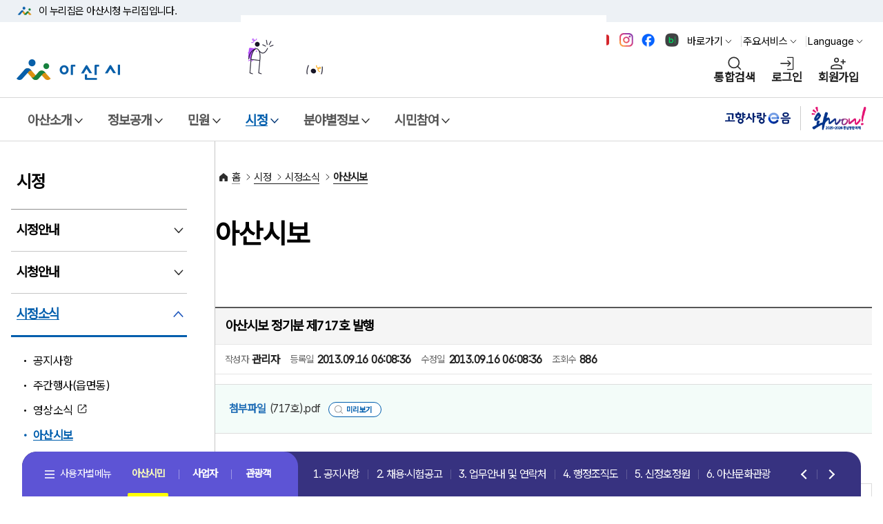

--- FILE ---
content_type: text/html;charset=UTF-8
request_url: https://www.asan.go.kr/main/cms/?tb_nm=asancity_news&m_mode=view&pds_no=2013091606083684830&PageNo=37&no=136
body_size: 152834
content:
<!DOCTYPE html>
<html lang="ko">
<head>
<script type="application/ld+json">
{
	"@context": "http://schema.org",
	"@type": "Organization",
	"name": "아산시청",
	"url": "https://www.asan.go.kr",
	"sameAs": [
		"https://www.facebook.com/loveasan",
		"https://blog.naver.com/asanstory",
		"https://www.youtube.com/@asanlove",
		"https://www.instagram.com/asanstory"
	]
}
</script>
<!-- Google tag (gtag.js) -->
<script async src="https://www.googletagmanager.com/gtag/js?id=G-FWSXQ33DDP"></script>
<script>
	window.dataLayer = window.dataLayer || [];
	function gtag(){dataLayer.push(arguments);}
	gtag('js', new Date());

	gtag('config', 'G-FWSXQ33DDP');
</script>
<meta charset="utf-8">
	<title>아산시보 정기분 제717호 발행 | 아산시보 | 아산시청</title>
	<meta name="viewport" content="initial-scale=1,width=device-width">
	<link rel="icon" type="image/ico" href="/main/common/user/img/favicon.ico" >
<meta property="og:title" content="아산시청">
<meta property="og:url" content="https://asan.go.kr/">
<meta property="og:image" content="/main/common/user/img/common/logo.jpg">
<meta property="og:site_name" content="아산시청">
	
		<link rel="preconnect" href="https://fonts.googleapis.com">
		<link rel="preconnect" href="https://fonts.gstatic.com" crossorigin>
		<link href="https://fonts.googleapis.com/css2?family=Roboto+Flex:opsz,wght@8..144,100..1000&display=swap" rel="stylesheet">
		<link href="https://fonts.googleapis.com/css2?family=Manrope:wght@400;600;700&family=Roboto:wght@300;400;500;700&display=swap" rel="stylesheet">
		<link rel="stylesheet" type="text/css" href="/main/common/happy/slick/slick.css?v=1769715273">
		<link rel="stylesheet" type="text/css" href="/main/ux/css/pattern_css.css?v=1769715273">
		<link rel="stylesheet" type="text/css" href="/main/common/happy/css/happy_all.css?v=1769715273">
		<link rel="stylesheet" type="text/css" href="/main/common/happy/css/happy_home.css?v=1769715273">
		<link rel="shortcut icon" type="image/x-icon" href="/main/common/user/img/favicon.ico?v=1769715273" />
		<link rel="stylesheet" type="text/css" href="/main/common/user/css/_board.css?v=1769715273"  >
		<link rel="stylesheet" type="text/css" href="/main/common/user/css/_mBbs.css?v=1769715273"  >
		<link rel="stylesheet" type="text/css" href="/main/common/happy/css/happy_sub.css?v=1769715273">
		<link rel="stylesheet" type="text/css" href="/main/common/user/css/_cmsContents.css?v=1769715273"  >
		
		<link rel="stylesheet" type="text/css" href="/main/ux/css/uiux.css?v=1769715273">
		<script src="/main/common/happy/js/jquery-1.12.0.min.js?v=1769715273"></script>
		<script src="/main/common/user/js/jquery.cookie.js?v=1769715273"></script>
		<script src="/main/common/js/jquery-ui.js?v=1769715273"></script>
		<link rel="stylesheet" type="text/css" href="/main/common/css/jquery_cal_ui.css" >
		<script src="/main/common/happy/slick/modernizr.min.js?v=1769715273"></script>
		<script src="/main/common/js/CommonFunction.js?v=1769715273"></script>
				<script  src="/main/common/plugins/SmartEditor/js/HuskyEZCreator.js?v=1769715273" ></script>
		<script src="/main/ux/js/nav3.js?v=1769715273"></script>
				<script src="/main/design/swiper/swiper-bundle.min.js?v=1769715273"></script>
		<!-- <script src="/main/design/js/nav.js?v=1769715273" ></script>
		<script src="/main/design/slidebars/slidebars.js?v=1769715273"></script>-->
		<script src="/main/design/js/nav_btm.js?v=1769715273" ></script>
		
		<script>
		(function(i,s,o,g,r,a,m){i['GoogleAnalyticsObject']=r;i[r]=i[r]||function(){
		 (i[r].q=i[r].q||[]).push(arguments)},i[r].l=1*new Date();a=s.createElement(o),
		 m=s.getElementsByTagName(o)[0];a.async=1;a.src=g;m.parentNode.insertBefore(a,m)
		})(window,document,'script','https://www.google-analytics.com/analytics.js','ga');

		ga('create', 'UA-69003661-1', 'auto');
		ga('send', 'pageview');
		</script>
	</head>
	<body style="overflow-y:scroll;">
	<!-- 본문 바로가기 영역  -->
	<div id="skip-nav" >
		<a href="#skip-content">본문 바로가기</a>
		<a href="#skip-gnb">메뉴 바로가기</a>
	</div>
	<!-- //본문 바로가기 영역  -->

		
<script>
(function ($) {

	$(function() {
		var date = new Date();
		var year = date.getFullYear()+80;
		$( ".s_date" ).datepicker({
		showButtonPanel: true,
		dateFormat:"yy-mm-dd",
		changeMonth: true,
		changeYear: true,
		showOtherMonths: true,
		selectOtherMonths: false,
		yearRange:'1900:'+year
		});

	$('.numChk').keyup(function(e) {
			$(this).val($(this).val().replace(/[^0-9,]/gi,""));
	 });

	$(".next_input").keyup (function () {
		$(this).val($(this).val().replace(/[^0-9,]/gi,""));
				var charLimit = $(this).attr("maxlength");
				if (this.value.length >= charLimit) {
						$(this).next().focus();
						return false;
				}
		});

	});

})(jQuery);
</script>
<!-- magnific-popup -->
<script src="/main/common/js/modal/jquery.magnific-popup.js?v=1769715273"></script>
<link rel="stylesheet" href="/main/common/js/modal/magnific-popup.css?v=1769715273">
<!-- <script language=javascript> -->
<link rel="stylesheet" type="text/css" href="/main/common/user/multi_popup/swiper.min.css?v=1769715273">
<link rel="stylesheet" type="text/css" href="/main/common/user/multi_popup/popup_new.css?v=1769715273">
<script src="/main/common/user/multi_popup/swiper.min.js?v=1769715273"></script>
<script>
	var token = '';
 	$(document).ready(function(){

 		if( token != '' ) {

 			var policy = '';
 	 		if( policy != '' && policy != 'none' ) {
 	 			var objPolicy = JSON.parse( policy );

 	 			var atmc_logout_yn = objPolicy.atmc_logout_yn;
 	 			var atmc_logout_time = objPolicy.atmc_logout_time;
 	 			var login_dup_yn = objPolicy.login_dup_yn;

 	 			if( atmc_logout_yn == 'Y' ) {
 	 				fnAutoLogout( atmc_logout_time );
 	 			}

 	 			if( login_dup_yn == 'Y' ) {
 	 				fnLoginDupCheck();
 	 			}
 	 		}
 		}
	});

 	function fnAutoLogout( atmc_logout_time ) {
		$('#autologout').show();

		Countdown.start(atmc_logout_time, function() {
			procLogout();
			alert( '일정시간(' + atmc_logout_time + '분)동안 이용이 없어 자동로그아웃 되었습니다.' );
			location.href = '/passni/sso/spLogout.php';
		}, 'countdown');
	}

	function fnLoginDupCheck() {

		$.ajax({
			url: '/passni/sso/spUserCheck.php',
			type: 'post',
			data: '',
			dataType: 'text',
			async: false,
			success: function (responseData)
			{
				var data = responseData.trim();

				if( data != '' ) {
					procLogout();

					if( data == 'none' ) {
						alert( '로그아웃 되었습니다.' );

					} else {
						alert( '[' + data + '] IP에서 접속하여 로그아웃 되었습니다.' );
					}

					location.href = '/passni/sso/spLogout.php';
				}
			},
			error: function(xhr, error, thrown)
			{
				alert(xhr + '-' + error + '-' + thrown);
			}
		});

		return;
	}

	function procLogout() {
		$.ajax({
			url: '/passni/sso/spLogoutLog.php',
			type: 'post',
			async: false
		});
	}

	function fnLogin() {

		$('form[name=loginForm]').attr('action', '/passni/sso/spLogin.php').submit();
	}

	function fnLogout() {

		if( token != '' ) {
			if( confirm( '로그아웃 하시겠습니까?' ) ) {
				location.href = '/passni/sso/spLogout.php';
			}

		} else {
			alert( '로그인 이후 실행하여 주십시요.' );
		}
	}

	function fnSSO( url ) {

		if( token != '' ) {
			$('form[name=ssoForm]').attr('action', url).submit();

		} else {
			alert( '로그인 이후 실행하여 주십시요.' );
		}
	}

	function fnCSLogin( tar_agt_id, pni_token ) {

		executeClientSSO( tar_agt_id, pni_token, 'https://sso.asan.go.kr/sso/usr/client/login' );
	}

	function fnUserInfo() {

		location.href = 'userInfo.php';
	}

	function fnLoginCheck() {

		location.href = 'loginCheck.php';
	}

	function fnPolicyInfo() {

		location.href = 'policyInfo.php';
	}

	function fnAgentList() {

		location.href = 'agentList.php';
	}

	function fnPwdChange() {

		if( token != '' ) {
			var width = 800;
			var height = 490;

			var popid = window.open('', 'pop_change_pwd', 'width=' + width + ', height=' + height);

			$('#pname').val( 'loginAfter' );
			$('#link_type').val( 'pwChangePop' );

			$('form[name=selfPageForm]').attr('target', 'pop_change_pwd');
			$('form[name=selfPageForm]').attr('action', '/passni/sso/spSelfPage.php').submit();

			if ( popid )
			{
				popid.focus();
			}

		} else {
			alert( '로그인 이후 실행하여 주십시요.' );
		}
	}
	function fnLoginBeforeSelfPage( link_type ) {

		$('#pname').val( 'loginBefore' );
		$('#link_type').val( link_type );
		$('form[name=selfPageForm]').attr('action', '/passni/sso/spSelfPage.php').submit();
	}

	function fnLoginAfterSelfPage( link_type ) {

		$('#pname').val( 'loginAfter' );
		$('#link_type').val( link_type );
		$('form[name=selfPageForm]').attr('action', '/passni/sso/spSelfPage.php').submit();
	}

</script>

	<form name="loginForm" id="loginForm" method="post" >
		<input type="hidden" name="sso_site_url" value="">	<!-- 추가 파라미터가 있을 경우 -->
	</form>

	<form name="ssoForm" id="ssoForm" target="_blank"  method="post">
		<input type="hidden" name="pni_token" value="">	<!-- 토큰 -->
	</form>

	<form name="selfPageForm" id="selfPageForm" method="post">
		<input type="hidden" name="pname" id="pname">
		<input type="hidden" name="link_type" id="link_type" >
	</form>

	
	<div id="wrap">
		<!-- 상단 배너영역  -->
		<div id="header-top">
			<div class="toggle-wrap">
				<div class="toggle-head">
					<div class="inner">
						<span class="nuri-txt">이 누리집은 아산시청<!-- 대한민국 공식 전자정부 --> 누리집입니다.</span>
					</div>
				</div>
				<!-- <div class="toggle-body">
					<div class="inner">
						<dl class="dl nuri">
							<dt class="dt">공식 누리집 주소 확인하기</dt>
							<dd class="dd">go.kr 주소를 사용하는 누리집은 대한민국 정부기관이 관리하는 누리집입니다.<br class="br">이밖에 or.kr 또는 .kr등 다른 도메인 주소를 사용하고 있다면 아래 URL에서	도메인 주소를 확인해 보세요</dd>
							<dd><a href="#" class="btn btn-txt ico-go xsm" target="_blank">운영중인 공식 누리집보기</a></dd>
						</dl>
					</div>
				</div> -->
			</div>
		</div>
		<!-- //상단 배너영역  -->
		<header id="header">
			<!-- 헤더 컨텐츠 영역  -->
			<div class="header-in">
				<!-- 헤더 상단 기타메뉴 -->
				<div class="head-body">
					<div class="inner">
						<div class="head-etc">
							<div class="sns_top">
								<a href="https://www.youtube.com/@asanlove" target="_blank" title="아산시 유튜브 바로가기(새창열림)" class="top_sn1"><span>유튜브</span></a>
								<a href="https://www.instagram.com/asanstory/" target="_blank" title="아산시 인스타그램 바로가기(새창열림)" class="top_sn2"><span>인스타그램</span></a>
								<a href="https://www.facebook.com/loveasan" target="_blank" title="아산시 페이스북 바로가기(새창열림)" class="top_sn3"><span>페이스북</span></a>
								<a href="https://blog.naver.com/asanstory" target="_blank" title="아산시 블로그 바로가기(새창열림)" class="top_sn4"><span>블로그</span></a>
							</div>
							<ul class="etc-ul">
								<li class="li">
									<div class="krds-drop-wrap">
										<button type="button" class="btn btn-txt ico-arr-down xsm drop-btn">바로가기</button>
										<div class="drop-menu">
											<div class="drop-in">
												<ul class="drop-list">
													<li><a href="/news" class="item-link ico-go" title="아산소식 새창열림" target="_blank" >아산소식</a></li>
													<li><a href="/yeyak" class="item-link ico-go" title="예약 새창열림" target="_blank" >예약</a></li>
													<li><a href="/tour" class="item-link ico-go" title="문화관광 새창열림" target="_blank">문화관광</a></li>
													<li><a href="/job" class="item-link ico-go" title="일자리 새창열림" target="_blank">일자리</a></li>
													<li><a href="/food" class="item-link ico-go" title="맛나드리 새창열림" target="_blank">맛나드리</a></li>
													<li><a href="https://asan.go.kr/main/cms/?no=449" class="item-link" >민원신청</a></li>
												</ul>
											</div>
										</div>
									</div>
								</li>
								<li class="li">
									<div class="krds-drop-wrap">
										<button type="button" class="btn btn-txt ico-arr-down xsm drop-btn">주요서비스</button>
										<div class="drop-menu">
											<div class="drop-in">
												<ul class="drop-list">
													<li><a class="item-link" href="/main/cms/?no=126">행정조직도</a></li>
													<li><a class="item-link" href="/main/cms/?no=257">고시·공고</a></li>
													<li><a class="item-link" href="/main/cms/?no=140">채용·시험공고</a></li>
													<li><a class="item-link" href="/main/cms/?no=49">이순신체</a></li>
												</ul>
											</div>
										</div>
									</div>
								</li>								<li class="li">
									<div class="krds-drop-wrap">
										<button type="button" class="btn btn-txt ico-arr-down xsm drop-btn">Language</button>
										<div class="drop-menu">
											<div class="drop-in">
												<div id="google_translate_element" style="display:none;"></div>
												<ul class="translation-links country-links drop-list">
													<li><a href="javascript:;" data-lang="en" class="item-link">영어</a></li>
													<li><a href="javascript:;" data-lang="ja" class="item-link">일본어</a></li>
													<li><a href="javascript:;" data-lang="zh-CN" class="item-link">중국어</a></li>
													<li><a href="javascript:;" data-lang="ru" class="item-link">러시아어</a></li>
													<li><a href="javascript:;" data-lang="vi" class="item-link">베트남어</a></li>
													<li><a href="javascript:;" data-lang="es" class="item-link">스페인어</a></li>
													<li><a href="javascript:;" data-lang="fr" class="item-link">프랑스어</a></li>
													<li><a href="javascript:;" data-lang="pt" class="item-link">포르투갈어</a></li>
													<li><a href="javascript:;" data-lang="th" class="item-link">태국어</a></li>
													<li><a href="javascript:;" data-lang="id" class="item-link">인도네시아어</a></li>
												</ul>
												<script src="https://translate.google.com/translate_a/element.js?cb=googleTranslateElementInit"></script>
												<script >
												/* 구글 번역 초기화 */
												/*function googleTranslateElementInit(){
													new google.translate.TranslateElement({pageLanguage: 'ko', autoDisplay:false}, 'google_translate_element');
												}*/
/* 구글 번역 초기화 */
function googleTranslateElementInit(){
    new google.translate.TranslateElement({
        pageLanguage: 'ko',
        autoDisplay: true,
        // 10개 언어 코드를 쉼표(,)로 구분하여 추가
        includedLanguages: 'en,ja,zh-CN,ru,vi,es,fr,pt,th,id'
    }, 'google_translate_element');
}
												</script>
												<script>
												$(document).on("click", "ul.country-links li>a", function() {
													var lang = $(this).data("lang");
														if(lang != null)
														{
															const gtcombo = document.querySelector('.goog-te-combo');
																if (gtcombo == null) {
																	alert("Error: Could not find Google translate Combolist.");
																		return false;
																}
																gtcombo.value = lang; // 변경할 언어 적용
																gtcombo.dispatchEvent(new Event('change')); // 변경 이벤트 트리거
													}
														return false;
												});
												</script>

											</div>
										</div>
									</div>
								</li>							</ul>
						</div>
						<div class="head-in">
							<h1 class="logo">
								<a href="/main/">
									<img src="https://www.asan.go.kr/main/common/happy/img/h/logo.png" class="logo-im" alt="아산시">
									<!-- <img src="krds/img/pattern/layout/head_logo.svg" class="logo-im" alt="대한민국정부"> -->
								</a>
							</h1>
							<div class="vyCh"><img src="/main/common/happy/img/vy/ch_motion.gif?v=1769715273" alt="2025-2026 아산방문의해"><a href="https://tour.asan.go.kr/" target="_blank" title="아산방문의해  새창열림">2025-2026 아산방문의해 바로가기</a></div>
							<div class="right ">
								<button type="button" class="btn-navi  sch" title="통합검색 레이어"
									onclick="common.popupEvent('#popTotalSch');">통합검색</button>
															<a href="javascript:fnLogin();" class="btn-navi  login">로그인</a>
								<a href="javascript:fnLoginBeforeSelfPage( 'userRegist' );" class="btn-navi  join">회원가입</a>
															<button type="button" class="btn-navi  all" aria-controls="mobile-nav">전체메뉴</button>
							</div>
						</div>
					</div>
				</div>
				<!-- //헤더 상단 기타메뉴 -->
				<!-- 웹 : 메뉴 영역 -->
				<nav class="krds-gnb">
					<div class="inner" id="skip-gnb">
						<p class="hide">메뉴</p>
						<ul class="gnb-menu">
																<li >
										<button type="button" class="gnb-main-trigger" data-trigger="gnb">아산소개</button>
										<!-- gnb-toggle-wrap -->
										<div class="gnb-toggle-wrap">
											<!-- gnb-main-list -->
											<div class="gnb-main-list" data-has-submenu="true">

																									<ul class="submenu">
																												<li>
																<button type="button" class="gnb-sub-trigger" data-trigger="gnb">기본현황</button>
																<!-- gnb-sub-list -->
																<div class="gnb-sub-list ">
																	<div class="gnb-sub-content">
																		<h2 class="sub-title"><span>기본현황</span></h2>
																															<ul>
																																	<li ><a href="/main/cms/?no=41"   >아산시연혁</a></li>
																																		<li ><a href="/main/cms/?no=42"   >위치·자연환경</a></li>
																																		<li ><a href="/main/cms/?no=217"   >지명유래</a></li>
																																		<li ><a href="/main/cms/?no=44"   >행정구역</a></li>
																																		<li ><a href="/main/cms/?no=45"   >상징물</a></li>
																																		<li ><a href="/main/cms/?no=46"   >시민의 노래</a></li>
																																		<li ><a href="/main/cms/?no=555"   >역대 시장/군수</a></li>
																																</ul>
																														<li>
																<button type="button" class="gnb-sub-trigger" data-trigger="gnb">국내외교류</button>
																<!-- gnb-sub-list -->
																<div class="gnb-sub-list ">
																	<div class="gnb-sub-content">
																		<h2 class="sub-title"><span>국내외교류</span></h2>
																															<ul>
																																	<li ><a href="/main/cms/?no=47"   >교류현황</a></li>
																																		<li ><a href="/main/cms/?no=227"   >교류도시정보</a></li>
																																		<li ><a href="/main/cms/?no=567"   >상호결연도시간 관광지 할인혜택</a></li>
																																</ul>
																														<li>
																<button type="button" class="gnb-sub-trigger" data-trigger="gnb">홍보자료</button>
																<!-- gnb-sub-list -->
																<div class="gnb-sub-list ">
																	<div class="gnb-sub-content">
																		<h2 class="sub-title"><span>홍보자료</span></h2>
																															<ul>
																																	<li ><a href="/main/cms/?no=49"   >이순신체</a></li>
																																		<li ><a href="/main/cms/?no=50"   >장영실만화</a></li>
																																		<li ><a href="https://www.asan.go.kr/main/ongung/character" target='_blank' title='온천관광캐릭터 새창열림'  >온천관광캐릭터</a></li>
																																		<li ><a href="https://www.asan.go.kr/main/leesunsin/" target='_blank' title='이순신캐릭터 새창열림'  >이순신캐릭터</a></li>
																																		<li ><a href="/main/cms/?no=413"   >전자책 홍보관</a></li>
																																</ul>
																														<li>
																<button type="button" class="gnb-sub-trigger" data-trigger="gnb">아산시홍보대사</button>
																<!-- gnb-sub-list -->
																<div class="gnb-sub-list ">
																	<div class="gnb-sub-content">
																		<h2 class="sub-title"><span>아산시홍보대사</span></h2>
																															<ul>
																																	<li ><a href="/main/cms/?no=468"   >음문석</a></li>
																																		<li ><a href="/main/cms/?no=469"   >이웅종</a></li>
																																		<li ><a href="/main/cms/?no=543"   >고아인</a></li>
																																		<li ><a href="/main/cms/?no=577"   >김보경</a></li>
																																		<li ><a href="/main/cms/?no=578"   >김도연</a></li>
																																</ul>
																															</div>
															</div>
															<!-- //gnb-sub-list -->
														</li>
																													</ul>
																											</div>
														<!-- //gnb-main-list -->
													</div>
													<!-- //gnb-toggle-wrap -->
												</li>
																	<li >
										<button type="button" class="gnb-main-trigger" data-trigger="gnb">정보공개</button>
										<!-- gnb-toggle-wrap -->
										<div class="gnb-toggle-wrap">
											<!-- gnb-main-list -->
											<div class="gnb-main-list" data-has-submenu="true">

																									<ul class="submenu">
																												<li>
																<button type="button" class="gnb-sub-trigger" data-trigger="gnb">정보공개</button>
																<!-- gnb-sub-list -->
																<div class="gnb-sub-list ">
																	<div class="gnb-sub-content">
																		<h2 class="sub-title"><span>정보공개</span></h2>
																															<ul>
																																	<li ><a href="/main/cms/?no=55"   >정보공개제도안내</a></li>
																																		<li ><a href="/main/cms/?no=365"   >사전정보공표</a></li>
																																		<li ><a href="/main/cms/?no=385"   >비공개정보세부기준</a></li>
																																		<li ><a href="/main/cms/?no=454"   >보유정보목록</a></li>
																																		<li ><a href="/main/cms/?no=58"   >조직정보공개</a></li>
																																		<li ><a href="/main/cms/?no=402"   >인사정보공개</a></li>
																																		<li ><a href="/main/cms/?no=59"   >행정정보공개</a></li>
																																		<li ><a href="/main/cms/?no=60"   >정보공개청구</a></li>
																																		<li ><a href="/main/cms/?no=61"   >국외연수보고서</a></li>
																																		<li ><a href="https://asan.go.kr/contract/main/" target='_blank' title='계약정보공개시스템 새창열림'  >계약정보공개시스템</a></li>
																																		<li ><a href="https://www.asan.go.kr/gongyoo" target='_blank' title='공유재산정보공개 새창열림'  >공유재산정보공개</a></li>
																																		<li ><a href="/main/cms/?no=335"   >업무추진비공개</a></li>
																																		<li ><a href="/main/cms/?no=457"   >공공데이터 개방</a></li>
																																		<li ><a href="/main/cms/?no=411"   >상품권사용내역공개</a></li>
																																		<li ><a href="https://www.prism.go.kr" target='_blank' title='용역결과 공개 새창열림'  >용역결과 공개</a></li>
																																		<li ><a href="https://www.asan.go.kr/audit/board/?tb_nm=plan" target='_blank' title='감사활동현황 새창열림'  >감사활동현황</a></li>
																																</ul>
																														<li>
																<button type="button" class="gnb-sub-trigger" data-trigger="gnb">예산공개</button>
																<!-- gnb-sub-list -->
																<div class="gnb-sub-list ">
																	<div class="gnb-sub-content">
																		<h2 class="sub-title"><span>예산공개</span></h2>
																															<ul>
																																	<li ><a href="https://asan.go.kr/contract/seip_sechul/index.php?m_cd=31" target='_blank' title='세입현황 새창열림'  >세입현황</a></li>
																																		<li ><a href="https://asan.go.kr/contract/seip_sechul/index.php?m_cd=32" target='_blank' title='세출현황 새창열림'  >세출현황</a></li>
																																		<li ><a href="/main/cms/?no=65"   >예산서</a></li>
																																		<li ><a href="/main/cms/?no=66"   >기금운용</a></li>
																																		<li ><a href="/main/cms/?no=67"   >재정공시(예산)</a></li>
																																		<li ><a href="/main/cms/?no=331"   >재정공시(결산)</a></li>
																																		<li ><a href="http://lofin.mois.go.kr/portal/main.do" target='_blank' title='통합공시 새창열림'  >통합공시</a></li>
																																		<li ><a href="/main/cms/?no=69"   >채무관리계획</a></li>
																																		<li ><a href="/main/cms/?no=235"   >결산공개</a></li>
																																		<li ><a href="/main/cms/?no=237"   >지방보조금</a></li>
																																		<li ><a href="/main/cms/?no=73"   >의견게시판</a></li>
																																</ul>
																														<li>
																<button type="button" class="gnb-sub-trigger" data-trigger="gnb">정책실명제</button>
																<!-- gnb-sub-list -->
																<div class="gnb-sub-list ">
																	<div class="gnb-sub-content">
																		<h2 class="sub-title"><span>정책실명제</span></h2>
																															<ul>
																																	<li ><a href="/main/cms/?no=74"   >정책실명제 개요</a></li>
																																		<li ><a href="/main/cms/?no=75"   >정책실명제 등록현황</a></li>
																																		<li ><a href="/main/cms/?no=76"   >정책실명제 추진현황</a></li>
																																</ul>
																														<li>
																<button type="button" class="gnb-sub-trigger" data-trigger="gnb">통계</button>
																<!-- gnb-sub-list -->
																<div class="gnb-sub-list ">
																	<div class="gnb-sub-content">
																		<h2 class="sub-title"><span>통계</span></h2>
																															<ul>
																																	<li ><a href="https://www.asan.go.kr/stat/main/index.php?m_cd=50" target='_blank' title='월별인구 새창열림'  >월별인구</a></li>
																																		<li ><a href="https://www.asan.go.kr/simindata/" target='_blank' title='연도별 인구 새창열림'  >연도별 인구</a></li>
																																		<li ><a href="https://www.asan.go.kr/stat/main/index.php?m_cd=64" target='_blank' title='통계연보 새창열림'  >통계연보</a></li>
																																		<li ><a href="http://biz.asancef.or.kr/main/index.php?m_cd=28" target='_blank' title='기업현황 새창열림'  >기업현황</a></li>
																																		<li ><a href="https://www.asan.go.kr/stat/main/" target='_blank' title='기타통계 새창열림'  >기타통계</a></li>
																																		<li ><a href="https://www.asan.go.kr/simindata" target='_blank' title='시민데이터플랫폼 새창열림'  >시민데이터플랫폼</a></li>
																																</ul>
																															</div>
															</div>
															<!-- //gnb-sub-list -->
														</li>
																													</ul>
																											</div>
														<!-- //gnb-main-list -->
													</div>
													<!-- //gnb-toggle-wrap -->
												</li>
																	<li >
										<button type="button" class="gnb-main-trigger" data-trigger="gnb">민원</button>
										<!-- gnb-toggle-wrap -->
										<div class="gnb-toggle-wrap">
											<!-- gnb-main-list -->
											<div class="gnb-main-list" data-has-submenu="true">

																									<ul class="submenu">
																												<li>
																<button type="button" class="gnb-sub-trigger" data-trigger="gnb">민원실안내</button>
																<!-- gnb-sub-list -->
																<div class="gnb-sub-list ">
																	<div class="gnb-sub-content">
																		<h2 class="sub-title"><span>민원실안내</span></h2>
																															<ul>
																																	<li ><a href="/main/cms/?no=87"   >민원실이용안내</a></li>
																																</ul>
																														<li>
																<button type="button" class="gnb-sub-trigger" data-trigger="gnb">온라인민원</button>
																<!-- gnb-sub-list -->
																<div class="gnb-sub-list ">
																	<div class="gnb-sub-content">
																		<h2 class="sub-title"><span>온라인민원</span></h2>
																															<ul>
																																	<li ><a href="/main/cms/?no=449"   >민원신청</a></li>
																																		<li ><a href="https://www.gov.kr/" target='_blank' title='정부24 새창열림'  >정부24</a></li>
																																		<li ><a href="https://eminwon.asan.go.kr/emwp/gov/mogaha/ntis/web/emwp/cmmpotal/action/EmwpMainMgtAction.do" target='_blank' title='민원처리공개 새창열림'  >민원처리공개</a></li>
																																		<li ><a href="https://eminwon.asan.go.kr/emwp/gov/mogaha/ntis/web/emwp/cmmpotal/action/EmwpMainMgtAction.do" target='_blank' title='행정처분공개 새창열림'  >행정처분공개</a></li>
																																		<li ><a href="/main/cms/?no=92"   >전자가족등록시스템</a></li>
																																		<li ><a href="/main/cms/?no=93"   >인터넷지방세</a></li>
																																		<li ><a href="https://www.asan.go.kr/health/coronaV/main/main.php?m_cd=296" target='_blank' title='공동자가격리신청 새창열림'  >공동자가격리신청</a></li>
																																		<li ><a href="https://asan.go.kr/sudo/" target='_blank' title='급수공사 온라인 신청 새창열림'  >급수공사 온라인 신청</a></li>
																																</ul>
																														<li>
																<button type="button" class="gnb-sub-trigger" data-trigger="gnb">종합민원안내</button>
																<!-- gnb-sub-list -->
																<div class="gnb-sub-list ">
																	<div class="gnb-sub-content">
																		<h2 class="sub-title"><span>종합민원안내</span></h2>
																															<ul>
																																	<li ><a href="/main/cms/?no=94"   >민원신청안내</a></li>
																																		<li ><a href="/main/cms/?no=95"   >수수료안내</a></li>
																																		<li ><a href="/main/cms/?no=239"   >편리한민원시책</a></li>
																																		<li ><a href="/main/cms/?no=407"   >외국어 민원서비스</a></li>
																																		<li ><a href="/main/cms/?no=241"   >여권민원안내</a></li>
																																		<li ><a href="/main/cms/?no=248"   >가족관계등록신고안내</a></li>
																																		<li ><a href="/main/cms/?no=99"   >무인민원발급기이용</a></li>
																																		<li ><a href="https://www.gov.kr/mw/AA020AnyInfoCappView.do" target='_blank' title='어디서나민원 새창열림'  >어디서나민원</a></li>
																																		<li ><a href="https://www.asan.go.kr/car" target='_blank' title='차량등록 누리집 새창열림'  >차량등록 누리집</a></li>
																																		<li ><a href="/main/cms/?no=255"   >본인서명사실확인서</a></li>
																																		<li ><a href="/main/cms/?no=103"   >지방세 안내</a></li>
																																		<li ><a href="https://chatbot.wetax.go.kr" target='_blank' title='지방세 챗봇상담 새창열림'  >지방세 챗봇상담</a></li>
																																		<li ><a href="/main/cms/?no=481"   >허가민원(자주하는 질문)</a></li>
																																</ul>
																														<li>
																<button type="button" class="gnb-sub-trigger" data-trigger="gnb">민원편람서식</button>
																<!-- gnb-sub-list -->
																<div class="gnb-sub-list ">
																	<div class="gnb-sub-content">
																		<h2 class="sub-title"><span>민원편람서식</span></h2>
																															<ul>
																																	<li ><a href="/main/cms/?no=104"   >일반민원, 자동차, 보건, 식품</a></li>
																																		<li ><a href="/main/cms/?no=105"   >주택, 건설, 토지, 건축, 통신</a></li>
																																		<li ><a href="/main/cms/?no=106"   >환경, 폐기물, 자원</a></li>
																																		<li ><a href="/main/cms/?no=107"   >복지, 교육</a></li>
																																		<li ><a href="/main/cms/?no=108"   >일자리, 경제</a></li>
																																		<li ><a href="/main/cms/?no=109"   >기타</a></li>
																																		<li ><a href="/main/cms/?no=110"   >민원편람</a></li>
																																</ul>
																														<li>
																<button type="button" class="gnb-sub-trigger" data-trigger="gnb">시민고충처리위원회</button>
																<!-- gnb-sub-list -->
																<div class="gnb-sub-list ">
																	<div class="gnb-sub-content">
																		<h2 class="sub-title"><span>시민고충처리위원회</span></h2>
																															<ul>
																																	<li ><a href="https://www.asan.go.kr/audit/node/?menu=040601" target='_blank' title='시민고충처리위원회 소개 새창열림'  >시민고충처리위원회 소개</a></li>
																																		<li ><a href="https://www.asan.go.kr/audit/complaint/?tb_nm=complaint" target='_blank' title='고충민원 신청 안내 새창열림'  >고충민원 신청 안내</a></li>
																																		<li ><a href="https://www.asan.go.kr/audit/board/?tb_nm=complaint_case" target='_blank' title='고충민원 사례 새창열림'  >고충민원 사례</a></li>
																																		<li ><a href="https://www.asan.go.kr/audit/board/?tb_nm=press_prom" target='_blank' title='언론홍보 새창열림'  >언론홍보</a></li>
																																		<li ><a href="https://www.asan.go.kr/audit/board/?tb_nm=oper_status" target='_blank' title='운영상황 공표 새창열림'  >운영상황 공표</a></li>
																																</ul>
																															</div>
															</div>
															<!-- //gnb-sub-list -->
														</li>
																													</ul>
																											</div>
														<!-- //gnb-main-list -->
													</div>
													<!-- //gnb-toggle-wrap -->
												</li>
																	<li class="active" title="선택됨">
										<button type="button" class="gnb-main-trigger" data-trigger="gnb">시정</button>
										<!-- gnb-toggle-wrap -->
										<div class="gnb-toggle-wrap">
											<!-- gnb-main-list -->
											<div class="gnb-main-list" data-has-submenu="true">

																									<ul class="submenu">
																												<li>
																<button type="button" class="gnb-sub-trigger" data-trigger="gnb">시정안내</button>
																<!-- gnb-sub-list -->
																<div class="gnb-sub-list ">
																	<div class="gnb-sub-content">
																		<h2 class="sub-title"><span>시정안내</span></h2>
																															<ul>
																																	<li ><a href="/main/cms/?no=118"   >시정 비전과 목표</a></li>
																																		<li ><a href="/main/cms/?no=350"   >시정성과</a></li>
																																		<li ><a href="/main/cms/?no=351"   >시정계획</a></li>
																																		<li ><a href="/main/cms/?no=504"   >시정백서</a></li>
																																		<li ><a href="/main/cms/?no=122"   >중장기발전계획</a></li>
																																		<li ><a href="/main/cms/?no=123"   >공무원 헌장</a></li>
																																		<li ><a href="/main/cms/?no=124"   >아산시민헌장</a></li>
																																		<li ><a href="/main/cms/?no=125"   >행정서비스헌장</a></li>
																																		<li ><a href="/main/cms/?no=586"   >주요평가 결과</a></li>
																																</ul>
																														<li>
																<button type="button" class="gnb-sub-trigger" data-trigger="gnb">시청안내</button>
																<!-- gnb-sub-list -->
																<div class="gnb-sub-list ">
																	<div class="gnb-sub-content">
																		<h2 class="sub-title"><span>시청안내</span></h2>
																															<ul>
																																	<li ><a href="/main/cms/?no=126"   >행정조직도</a></li>
																																		<li ><a href="/main/cms/?no=127"   >업무안내 및 연락처</a></li>
																																		<li ><a href="/main/cms/?no=542"   >FAX번호 안내</a></li>
																																		<li ><a href="/main/cms/?no=128"   >청사안내도</a></li>
																																		<li ><a href="/main/cms/?no=129"   >찾아오시는 길</a></li>
																																</ul>
																														<li>
																<button type="button" class="gnb-sub-trigger" data-trigger="gnb">시정소식</button>
																<!-- gnb-sub-list -->
																<div class="gnb-sub-list ">
																	<div class="gnb-sub-content">
																		<h2 class="sub-title"><span>시정소식</span></h2>
																															<ul>
																																	<li ><a href="/main/cms/?no=131"   >공지사항</a></li>
																																		<li ><a href="/main/cms/?no=133"   >주간행사(읍면동)</a></li>
																																		<li ><a href="https://media.asan.go.kr/develop/m_news/?m_mode=bro_list&cate=broadcast" target='_blank' title='영상소식 새창열림'  >영상소식</a></li>
																																		<li class="active"><a href="/main/cms/?no=136"   >아산시보</a></li>
																																		<li ><a href="https://media.asan.go.kr/develop/m_news/?m_mode=photo_list&cate=news&s_cate=gallery&a_no=4" target='_blank' title='시정갤러리 새창열림'  >시정갤러리</a></li>
																																		<li ><a href="/main/cms/?no=138"   >주(월)간업무보고</a></li>
																																		<li ><a href="/main/cms/?no=369"   >시정 소식지</a></li>
																																		<li ><a href="/main/cms/?no=601"   >읽어주는 시정 소식지</a></li>
																																		<li ><a href="/main/cms/?no=428"   >가축전염병</a></li>
																																		<li ><a href="https://media.asan.go.kr" target='_blank' title='보도자료 새창열림'  >보도자료</a></li>
																																		<li ><a href="/main/cms/?no=528"   >보도해명</a></li>
																																		<li ><a href="/main/cms/?no=544"   >카드소식</a></li>
																																</ul>
																														<li>
																<button type="button" class="gnb-sub-trigger" data-trigger="gnb">시정공고</button>
																<!-- gnb-sub-list -->
																<div class="gnb-sub-list ">
																	<div class="gnb-sub-content">
																		<h2 class="sub-title"><span>시정공고</span></h2>
																															<ul>
																																	<li ><a href="/main/cms/?no=257"   >고시공고</a></li>
																																		<li ><a href="/main/cms/?no=140"   >채용‧시험공고</a></li>
																																		<li ><a href="/main/cms/?no=483"   >입찰공고</a></li>
																																		<li ><a href="https://www.elis.go.kr/lgsltntc/lgsltNtcList?ctpvSggCd=44200" target='_blank' title='입법예고 새창열림'  >입법예고</a></li>
																																		<li ><a href="/main/cms/?no=142"   >입찰정보</a></li>
																																		<li ><a href="/main/cms/?no=143"   >무연분묘공고</a></li>
																																		<li ><a href="/main/cms/?no=144"   >타시군고시공고</a></li>
																																</ul>
																															</div>
															</div>
															<!-- //gnb-sub-list -->
														</li>
																													</ul>
																											</div>
														<!-- //gnb-main-list -->
													</div>
													<!-- //gnb-toggle-wrap -->
												</li>
																	<li >
										<button type="button" class="gnb-main-trigger" data-trigger="gnb">분야별정보</button>
										<!-- gnb-toggle-wrap -->
										<div class="gnb-toggle-wrap">
											<!-- gnb-main-list -->
											<div class="gnb-main-list" >

																									<!-- gnb-sub-list -->
													<div class="gnb-sub-list single-list ">
														<div class="gnb-sub-content">
															<h2 class="sub-title"><span>분야별정보</span></h2>
																										<ul class="col7">
																												<li ><a href="http://www.asan.go.kr/news/" target='_blank' title='소식 새창열림'  >소식</a></li>
																														<li ><a href="/main/cms/?no=259"   >복지</a></li>
																														<li ><a href="/main/cms/?no=153"   >교육</a></li>
																														<li ><a href="/main/cms/?no=401"   >교통</a></li>
																														<li ><a href="https://www.asan.go.kr/job/" target='_blank' title='일자리 새창열림'  >일자리</a></li>
																														<li ><a href="https://www.asan.go.kr/sports/" target='_blank' title='체육 새창열림'  >체육</a></li>
																														<li ><a href="/main/cms/?no=168"   >부동산</a></li>
																														<li ><a href="/main/cms/?no=174"   >생활경제</a></li>
																														<li ><a href="/main/cms/?no=292"   >환경</a></li>
																														<li ><a href="/main/cms/?no=181"   >산업</a></li>
																														<li ><a href="/main/cms/?no=183"   >민방위</a></li>
																														<li ><a href="https://www.asan.go.kr/stat/" target='_blank' title='통계 새창열림'  >통계</a></li>
																														<li ><a href="/main/cms/?no=193"   >청년</a></li>
																														<li ><a href="/main/cms/?no=564"   >재난안전</a></li>
																														<li ><a href="https://www.asan.go.kr/audit/" target='_blank' title='감사 새창열림'  >감사</a></li>
																														<li ><a href="/main/cms/?no=570"   >소상공인</a></li>
																														<li ><a href="/main/cms/?no=600"   >공연시설</a></li>
																															</div>
															</div>
															<!-- //gnb-sub-list -->
																												</div>
														<!-- //gnb-main-list -->
													</div>
													<!-- //gnb-toggle-wrap -->
												</li>
																	<li >
										<button type="button" class="gnb-main-trigger" data-trigger="gnb">시민참여</button>
										<!-- gnb-toggle-wrap -->
										<div class="gnb-toggle-wrap">
											<!-- gnb-main-list -->
											<div class="gnb-main-list" data-has-submenu="true">

																									<ul class="submenu">
																												<li>
																<button type="button" class="gnb-sub-trigger" data-trigger="gnb">참여마당</button>
																<!-- gnb-sub-list -->
																<div class="gnb-sub-list ">
																	<div class="gnb-sub-content">
																		<h2 class="sub-title"><span>참여마당</span></h2>
																															<ul>
																																	<li ><a href="/main/cms/?no=446"   >민원신청</a></li>
																																		<li ><a href="/main/cms/?no=442"   >시민제안</a></li>
																																		<li ><a href="https://www.epeople.go.kr/idea/asan" target='_blank' title='시민생각 새창열림'  >시민생각</a></li>
																																		<li ><a href="/main/cms/?no=200"   >칭찬합시다</a></li>
																																		<li ><a href="/main/cms/?no=202"   >자유게시판</a></li>
																																		<li ><a href="/main/cms/?no=463"   >홍보마당</a></li>
																																		<li ><a href="/main/cms/?no=523"   >쉬운 우리말 사전</a></li>
																																		<li ><a href="https:////www.plainkorean.kr/ko/dictionary/validator.do" target='_blank' title='외국어검사기 새창열림'  >외국어검사기</a></li>
																																		<li ><a href="/main/cms/?no=554"   >고향사랑기부제</a></li>
																																</ul>
																														<li>
																<button type="button" class="gnb-sub-trigger" data-trigger="gnb">신고센터</button>
																<!-- gnb-sub-list -->
																<div class="gnb-sub-list ">
																	<div class="gnb-sub-content">
																		<h2 class="sub-title"><span>신고센터</span></h2>
																															<ul>
																																	<li ><a href="https://www.asan.go.kr/audit/singo/" target='_blank' title='공무원부조리신고 새창열림'  >공무원부조리신고</a></li>
																																		<li ><a href="https://www.redwhistle.org/report/report.asp?organ=915&RType=1" target='_blank' title='익명신고(갑질신고·제도개선) 새창열림'  >익명신고(갑질신고·제도개선)</a></li>
																																		<li ><a href="/main/cms/?no=300"   >규제애로 신고</a></li>
																																		<li ><a href="/main/cms/?no=207"   >예산낭비신고센터</a></li>
																																		<li ><a href="https://www.safetyreport.go.kr/api?apiKey=45200003Y1K0S2P7BOB884708WU" target='_blank' title='안전신문고 새창열림'  >안전신문고</a></li>
																																		<li ><a href="https://www.clean.go.kr/index.es?sid=a1" target='_blank' title='부패공익신고 새창열림'  >부패공익신고</a></li>
																																</ul>
																														<li>
																<button type="button" class="gnb-sub-trigger" data-trigger="gnb">정책참여</button>
																<!-- gnb-sub-list -->
																<div class="gnb-sub-list ">
																	<div class="gnb-sub-content">
																		<h2 class="sub-title"><span>정책참여</span></h2>
																															<ul>
																																	<li ><a href="https://www.epeople.go.kr/jsp/user/frame/po/policy/UPoFrPolicyList.jsp?amp;channel=4520000&menu_code=PO001&anc_code=4520000&" target='_blank' title='전자공청회 새창열림'  >전자공청회</a></li>
																																		<li ><a href="https://www.epeople.go.kr/nep/realize/XclncPrpsl/selectXclncPrpslList.npaid" target='_blank' title='정책실현 새창열림'  >정책실현</a></li>
																																		<li ><a href="/main/cms/?no=381"   >적극행정</a></li>
																																		<li ><a href="/main/cms/?no=565"   >주민참여포인트제</a></li>
																																</ul>
																														<li>
																<button type="button" class="gnb-sub-trigger" data-trigger="gnb">참여자치위원회</button>
																<!-- gnb-sub-list -->
																<div class="gnb-sub-list ">
																	<div class="gnb-sub-content">
																		<h2 class="sub-title"><span>참여자치위원회</span></h2>
																															<ul>
																																	<li ><a href="/main/cms/?no=509"   >위원회 소개</a></li>
																																		<li ><a href="/main/cms/?no=510"   >위원 현황</a></li>
																																		<li ><a href="/main/cms/?no=511"   >위원회 활동자료</a></li>
																																		<li ><a href="/main/cms/?no=512"   >위원 소통방</a></li>
																																</ul>
																														<li>
																<button type="button" class="gnb-sub-trigger" data-trigger="gnb">주민참여예산방</button>
																<!-- gnb-sub-list -->
																<div class="gnb-sub-list ">
																	<div class="gnb-sub-content">
																		<h2 class="sub-title"><span>주민참여예산방</span></h2>
																															<ul>
																																	<li ><a href="/main/cms/?no=212"   >주민참여예산제란</a></li>
																																		<li ><a href="https://www.asan.go.kr/main/upload_data/cms/[20241216]아산시 주민참여예산제 운영 조례.pdf" target='_blank' title='운영조례 새창열림'  >운영조례</a></li>
																																		<li ><a href="/main/cms/?no=214"   >운영계획</a></li>
																																		<li ><a href="/main/cms/?no=303"   >주민참여방</a></li>
																																		<li ><a href="/main/cms/?no=216"   >주민참여예산 공지사항</a></li>
																																</ul>
																															</div>
															</div>
															<!-- //gnb-sub-list -->
														</li>
																													</ul>
																											</div>
														<!-- //gnb-main-list -->
													</div>
													<!-- //gnb-toggle-wrap -->
												</li>
														</ul>
						<div class="sns_top">
							<a href="https://ilovegohyang.go.kr/" target="_blank" title="고향사랑e음 바로가기(새창열림)" class="ilovegg"><span>고향사랑기부제</span></a>
							<a href="https://tour.chungnam.go.kr/html/kr/" target="_blank" title="충남관광허브 바로가기(새창열림)" class="visityear"><span>충남방문의해</span></a>
						</div>
					</div>
				</nav>
				<!-- //웹 : 메뉴 영역 -->
			</div>
			<!-- //헤더 컨텐츠 영역  -->

			<!-- 모바일 : 전체메뉴 -->
			<nav id="mobile-nav" class="krds-gnb-mobile">
				<div class="gnb-wrap">
					<!-- gnb-header -->
					<div class="gnb-header">
						<!-- gnb-utils -->
						<div class="gnb-utils">
							 <li class="krds-drop-wrap">
						<button type="button" class="btn btn-txt ico-arr-down xsm drop-btn">Language</button>
						<div class="drop-menu">
							<div class="drop-in">
								<div id="google_translate_element2" style="display:none;"></div>
<ul class="translation-links country-links drop-list">

    <li><a href="javascript:;" data-lang="en" class="item-link">영어</a></li>
    <li><a href="javascript:;" data-lang="ja" class="item-link">일본어</a></li>
    <li><a href="javascript:;" data-lang="zh-CN" class="item-link">중국어</a></li>
	<li><a href="javascript:;" data-lang="ru" class="item-link">러시아어</a></li>
    <li><a href="javascript:;" data-lang="vi" class="item-link">베트남어</a></li>
    <li><a href="javascript:;" data-lang="es" class="item-link">스페인어</a></li>
    <li><a href="javascript:;" data-lang="fr" class="item-link">프랑스어</a></li>
    <li><a href="javascript:;" data-lang="pt" class="item-link">포르투갈어</a></li>
    <li><a href="javascript:;" data-lang="th" class="item-link">태국어</a></li>
    <li><a href="javascript:;" data-lang="id" class="item-link">인도네시아어</a></li>
</ul>

<script src="https://translate.google.com/translate_a/element.js?cb=googleTranslateElementInit"></script>
<script >
/* 구글 번역 초기화 */
/*function googleTranslateElementInit()
{new google.translate.TranslateElement({pageLanguage: 'ko', autoDisplay:true}, 'google_translate_element2');}*/
/* 구글 번역 초기화 */
function googleTranslateElementInit(){
    new google.translate.TranslateElement({
        pageLanguage: 'ko',
        autoDisplay: true,
        // 10개 언어 코드를 쉼표(,)로 구분하여 추가
        includedLanguages: 'en,ja,zh-CN,ru,vi,es,fr,pt,th,id'
    }, 'google_translate_element2');
}
</script>
<script>
$(document).on("click", "ul.country-links li>a", function() {
	var lang = $(this).data("lang");
    if(lang != null)
    {
		const gtcombo = document.querySelector('.goog-te-combo');
        if (gtcombo == null) {
			alert("Error: Could not find Google translate Combolist.");
            return false;
        }
        gtcombo.value = lang; // 변경할 언어 적용
        gtcombo.dispatchEvent(new Event('change')); // 변경 이벤트 트리거
	}
    return false;
});</script>
							</div>
						</div>
					</li>							<button type="button" class="krds-btn medium icon" id="close-nav">
							<span class="sr-only">전체메뉴 닫기</span>
							<i class="svg-icon ico-popup-close"></i>
							</button>
						</div>
						<!-- //gnb-utils -->
						<!-- gnb-login -->
						<div class="gnb-login">
																						<button type="button" class="krds-btn medium text"  onclick="fnLogin();"><i class="svg-icon ico-log"></i> 로그인을 해주세요.</button>
													</div>
						<!-- //gnb-login -->
						<!-- gnb-service-menu -->
						<div class="gnb-service-menu">
							<a href="https://media.asan.go.kr/develop/m_news/?m_mode=bro_list&amp;cate=broadcast&amp;a_no=4" target="_blank" title=" 홍보영상 새창열림">홍보<span></span>영상</a>
							<a href="/tour" target="_blank" title="아산시 문화관광 새창열림">문화<span></span>관광</a>
				<a href="/yeyak" target="_blank" title="아산시 통합예약 새창열림">통합<span></span>예약</a>
				<a href="/news" target="_blank" title="아산소식 새창열림">아산<span></span>소식</a>
				<a href="/job" target="_blank" title="아산시 일자리 새창열림">일<span></span>자리</a>
				<a href="/food" target="_blank" title="아산시 맛나드리 새창열림">맛나<span></span>드리</a>
						</div>
						<!-- gnb-service-menu -->
						<!-- 검색 -->
		<script>
		function fn_search_action() {
			var search_keyword = searchform.all_search.value;
			if (isEmpty(search_keyword)) {
				alert("검색어를 입력하세요.");
				searchform.all_search.focus();
				return false;
			}
		}
		</script>
						<form action="https://asan.go.kr/search/front/Search.jsp" method="post" name="searchform" onsubmit="return fn_search_action()">
								<fieldset>
									<legend>검색</legend>
						<div class="sch-input">
						<label for="all_search" class="hide">검색어입력</label>
							<input type="text" id="all_search" name="qt" class="form-control" placeholder="검색어입력" title="검색어입력" value="">
							<button type="submit" class="krds-btn medium icon ico-search">
							<span class="sr-only">검색</span>
							<i class="svg-icon ico-sch"></i>
							</button>
						</div>
						</fieldset>
						</form>
						<!-- //검색 -->
					</div>
					<!-- //gnb-header -->
					<!-- gnb-body -->
					<div class="gnb-body">
						<!-- gnb-menu -->
						<div class="gnb-menu">
							<div class="menu-wrap">
								<ul>
																			<li>
											<a href="#mGnb-anchor1" class="gnb-main-trigger ">
												<span>아산소개</span>
											</a>
										</li>
																				<li>
											<a href="#mGnb-anchor2" class="gnb-main-trigger ">
												<span>정보공개</span>
											</a>
										</li>
																				<li>
											<a href="#mGnb-anchor3" class="gnb-main-trigger ">
												<span>민원</span>
											</a>
										</li>
																				<li>
											<a href="#mGnb-anchor4" class="gnb-main-trigger active">
												<span>시정</span>
											</a>
										</li>
																				<li>
											<a href="#mGnb-anchor5" class="gnb-main-trigger ">
												<span>분야별정보</span>
											</a>
										</li>
																				<li>
											<a href="#mGnb-anchor6" class="gnb-main-trigger ">
												<span>시민참여</span>
											</a>
										</li>
																		</ul>
							</div>
							<div class="submenu-wrap">
																	<div class="gnb-sub-list" id="mGnb-anchor1">
										<h3 class="sub-title">아산소개</h3>
										<ul>
																								<li >
														<a href="/main/cms/?no=41"  class="gnb-sub-trigger">기본현황</a>
														<ul class="sub-ul">
																																<li >
																		<a href="/main/cms/?no=41"  class="subm"> 아산시연혁</a>
																	</li>
																																		<li >
																		<a href="/main/cms/?no=42"  class="subm"> 위치·자연환경</a>
																	</li>
																																		<li >
																		<a href="/main/cms/?no=217"  class="subm"> 지명유래</a>
																	</li>
																																		<li >
																		<a href="/main/cms/?no=44"  class="subm"> 행정구역</a>
																	</li>
																																		<li >
																		<a href="/main/cms/?no=45"  class="subm"> 상징물</a>
																	</li>
																																		<li >
																		<a href="/main/cms/?no=46"  class="subm"> 시민의 노래</a>
																	</li>
																																		<li >
																		<a href="/main/cms/?no=555"  class="subm"> 역대 시장/군수</a>
																	</li>
																															</ul>
													</li>
																										<li >
														<a href="/main/cms/?no=47"  class="gnb-sub-trigger">국내외교류</a>
														<ul class="sub-ul">
																																<li >
																		<a href="/main/cms/?no=47"  class="subm"> 교류현황</a>
																	</li>
																																		<li >
																		<a href="/main/cms/?no=227"  class="subm"> 교류도시정보</a>
																	</li>
																																		<li >
																		<a href="/main/cms/?no=567"  class="subm"> 상호결연도시간 관광지 할인혜택</a>
																	</li>
																															</ul>
													</li>
																										<li >
														<a href="/main/cms/?no=49"  class="gnb-sub-trigger">홍보자료</a>
														<ul class="sub-ul">
																																<li >
																		<a href="/main/cms/?no=49"  class="subm"> 이순신체</a>
																	</li>
																																		<li >
																		<a href="/main/cms/?no=50"  class="subm"> 장영실만화</a>
																	</li>
																																		<li >
																		<a href="https://www.asan.go.kr/main/ongung/character" target='_blank' title='온천관광캐릭터 새창열림' class="subm"> 온천관광캐릭터</a>
																	</li>
																																		<li >
																		<a href="https://www.asan.go.kr/main/leesunsin/" target='_blank' title='이순신캐릭터 새창열림' class="subm"> 이순신캐릭터</a>
																	</li>
																																		<li >
																		<a href="/main/cms/?no=413"  class="subm"> 전자책 홍보관</a>
																	</li>
																															</ul>
													</li>
																										<li >
														<a href="/main/cms/?no=468"  class="gnb-sub-trigger">아산시홍보대사</a>
														<ul class="sub-ul">
																																<li >
																		<a href="/main/cms/?no=468"  class="subm"> 음문석</a>
																	</li>
																																		<li >
																		<a href="/main/cms/?no=469"  class="subm"> 이웅종</a>
																	</li>
																																		<li >
																		<a href="/main/cms/?no=543"  class="subm"> 고아인</a>
																	</li>
																																		<li >
																		<a href="/main/cms/?no=577"  class="subm"> 김보경</a>
																	</li>
																																		<li >
																		<a href="/main/cms/?no=578"  class="subm"> 김도연</a>
																	</li>
																															</ul>
													</li>
																							</ul>
									</div>
																		<div class="gnb-sub-list" id="mGnb-anchor2">
										<h3 class="sub-title">정보공개</h3>
										<ul>
																								<li >
														<a href="/main/cms/?no=55"  class="gnb-sub-trigger">정보공개</a>
														<ul class="sub-ul">
																																<li >
																		<a href="/main/cms/?no=55"  class="subm"> 정보공개제도안내</a>
																	</li>
																																		<li >
																		<a href="/main/cms/?no=365"  class="subm"> 사전정보공표</a>
																	</li>
																																		<li >
																		<a href="/main/cms/?no=385"  class="subm"> 비공개정보세부기준</a>
																	</li>
																																		<li >
																		<a href="/main/cms/?no=454"  class="subm"> 보유정보목록</a>
																	</li>
																																		<li >
																		<a href="/main/cms/?no=58"  class="subm"> 조직정보공개</a>
																	</li>
																																		<li >
																		<a href="/main/cms/?no=402"  class="subm"> 인사정보공개</a>
																	</li>
																																		<li >
																		<a href="/main/cms/?no=59"  class="subm"> 행정정보공개</a>
																	</li>
																																		<li >
																		<a href="/main/cms/?no=60"  class="subm"> 정보공개청구</a>
																	</li>
																																		<li >
																		<a href="/main/cms/?no=61"  class="subm"> 국외연수보고서</a>
																	</li>
																																		<li >
																		<a href="https://asan.go.kr/contract/main/" target='_blank' title='계약정보공개시스템 새창열림' class="subm"> 계약정보공개시스템</a>
																	</li>
																																		<li >
																		<a href="https://www.asan.go.kr/gongyoo" target='_blank' title='공유재산정보공개 새창열림' class="subm"> 공유재산정보공개</a>
																	</li>
																																		<li >
																		<a href="/main/cms/?no=335"  class="subm"> 업무추진비공개</a>
																	</li>
																																		<li >
																		<a href="/main/cms/?no=457"  class="subm"> 공공데이터 개방</a>
																	</li>
																																		<li >
																		<a href="/main/cms/?no=411"  class="subm"> 상품권사용내역공개</a>
																	</li>
																																		<li >
																		<a href="https://www.prism.go.kr" target='_blank' title='용역결과 공개 새창열림' class="subm"> 용역결과 공개</a>
																	</li>
																																		<li >
																		<a href="https://www.asan.go.kr/audit/board/?tb_nm=plan" target='_blank' title='감사활동현황 새창열림' class="subm"> 감사활동현황</a>
																	</li>
																															</ul>
													</li>
																										<li >
														<a href="/main/cms/?no=539"  class="gnb-sub-trigger">예산공개</a>
														<ul class="sub-ul">
																																<li >
																		<a href="https://asan.go.kr/contract/seip_sechul/index.php?m_cd=31" target='_blank' title='세입현황 새창열림' class="subm"> 세입현황</a>
																	</li>
																																		<li >
																		<a href="https://asan.go.kr/contract/seip_sechul/index.php?m_cd=32" target='_blank' title='세출현황 새창열림' class="subm"> 세출현황</a>
																	</li>
																																		<li >
																		<a href="/main/cms/?no=65"  class="subm"> 예산서</a>
																	</li>
																																		<li >
																		<a href="/main/cms/?no=66"  class="subm"> 기금운용</a>
																	</li>
																																		<li >
																		<a href="/main/cms/?no=67"  class="subm"> 재정공시(예산)</a>
																	</li>
																																		<li >
																		<a href="/main/cms/?no=331"  class="subm"> 재정공시(결산)</a>
																	</li>
																																		<li >
																		<a href="http://lofin.mois.go.kr/portal/main.do" target='_blank' title='통합공시 새창열림' class="subm"> 통합공시</a>
																	</li>
																																		<li >
																		<a href="/main/cms/?no=69"  class="subm"> 채무관리계획</a>
																	</li>
																																		<li >
																		<a href="/main/cms/?no=235"  class="subm"> 결산공개</a>
																	</li>
																																		<li >
																		<a href="/main/cms/?no=237"  class="subm"> 지방보조금</a>
																	</li>
																																		<li >
																		<a href="/main/cms/?no=73"  class="subm"> 의견게시판</a>
																	</li>
																															</ul>
													</li>
																										<li >
														<a href="/main/cms/?no=74"  class="gnb-sub-trigger">정책실명제</a>
														<ul class="sub-ul">
																																<li >
																		<a href="/main/cms/?no=74"  class="subm"> 정책실명제 개요</a>
																	</li>
																																		<li >
																		<a href="/main/cms/?no=75"  class="subm"> 정책실명제 등록현황</a>
																	</li>
																																		<li >
																		<a href="/main/cms/?no=76"  class="subm"> 정책실명제 추진현황</a>
																	</li>
																															</ul>
													</li>
																										<li >
														<a href="https://www.asan.go.kr/stat" target='_blank' title='통계 새창열림' class="gnb-sub-trigger">통계</a>
														<ul class="sub-ul">
																																<li >
																		<a href="https://www.asan.go.kr/stat/main/index.php?m_cd=50" target='_blank' title='월별인구 새창열림' class="subm"> 월별인구</a>
																	</li>
																																		<li >
																		<a href="https://www.asan.go.kr/simindata/" target='_blank' title='연도별 인구 새창열림' class="subm"> 연도별 인구</a>
																	</li>
																																		<li >
																		<a href="https://www.asan.go.kr/stat/main/index.php?m_cd=64" target='_blank' title='통계연보 새창열림' class="subm"> 통계연보</a>
																	</li>
																																		<li >
																		<a href="http://biz.asancef.or.kr/main/index.php?m_cd=28" target='_blank' title='기업현황 새창열림' class="subm"> 기업현황</a>
																	</li>
																																		<li >
																		<a href="https://www.asan.go.kr/stat/main/" target='_blank' title='기타통계 새창열림' class="subm"> 기타통계</a>
																	</li>
																																		<li >
																		<a href="https://www.asan.go.kr/simindata" target='_blank' title='시민데이터플랫폼 새창열림' class="subm"> 시민데이터플랫폼</a>
																	</li>
																															</ul>
													</li>
																							</ul>
									</div>
																		<div class="gnb-sub-list" id="mGnb-anchor3">
										<h3 class="sub-title">민원</h3>
										<ul>
																								<li >
														<a href="/main/cms/?no=87"  class="gnb-sub-trigger">민원실안내</a>
														<ul class="sub-ul">
																																<li >
																		<a href="/main/cms/?no=87"  class="subm"> 민원실이용안내</a>
																	</li>
																															</ul>
													</li>
																										<li >
														<a href="/main/cms/?no=88"  class="gnb-sub-trigger">온라인민원</a>
														<ul class="sub-ul">
																																<li >
																		<a href="/main/cms/?no=449"  class="subm"> 민원신청</a>
																	</li>
																																		<li >
																		<a href="https://www.gov.kr/" target='_blank' title='정부24 새창열림' class="subm"> 정부24</a>
																	</li>
																																		<li >
																		<a href="https://eminwon.asan.go.kr/emwp/gov/mogaha/ntis/web/emwp/cmmpotal/action/EmwpMainMgtAction.do" target='_blank' title='민원처리공개 새창열림' class="subm"> 민원처리공개</a>
																	</li>
																																		<li >
																		<a href="https://eminwon.asan.go.kr/emwp/gov/mogaha/ntis/web/emwp/cmmpotal/action/EmwpMainMgtAction.do" target='_blank' title='행정처분공개 새창열림' class="subm"> 행정처분공개</a>
																	</li>
																																		<li >
																		<a href="/main/cms/?no=92"  class="subm"> 전자가족등록시스템</a>
																	</li>
																																		<li >
																		<a href="/main/cms/?no=93"  class="subm"> 인터넷지방세</a>
																	</li>
																																		<li >
																		<a href="https://www.asan.go.kr/health/coronaV/main/main.php?m_cd=296" target='_blank' title='공동자가격리신청 새창열림' class="subm"> 공동자가격리신청</a>
																	</li>
																																		<li >
																		<a href="https://asan.go.kr/sudo/" target='_blank' title='급수공사 온라인 신청 새창열림' class="subm"> 급수공사 온라인 신청</a>
																	</li>
																															</ul>
													</li>
																										<li >
														<a href="/main/cms/?no=94"  class="gnb-sub-trigger">종합민원안내</a>
														<ul class="sub-ul">
																																<li >
																		<a href="/main/cms/?no=94"  class="subm"> 민원신청안내</a>
																	</li>
																																		<li >
																		<a href="/main/cms/?no=95"  class="subm"> 수수료안내</a>
																	</li>
																																		<li >
																		<a href="/main/cms/?no=239"  class="subm"> 편리한민원시책</a>
																	</li>
																																		<li >
																		<a href="/main/cms/?no=407"  class="subm"> 외국어 민원서비스</a>
																	</li>
																																		<li >
																		<a href="/main/cms/?no=241"  class="subm"> 여권민원안내</a>
																	</li>
																																		<li >
																		<a href="/main/cms/?no=248"  class="subm"> 가족관계등록신고안내</a>
																	</li>
																																		<li >
																		<a href="/main/cms/?no=99"  class="subm"> 무인민원발급기이용</a>
																	</li>
																																		<li >
																		<a href="https://www.gov.kr/mw/AA020AnyInfoCappView.do" target='_blank' title='어디서나민원 새창열림' class="subm"> 어디서나민원</a>
																	</li>
																																		<li >
																		<a href="https://www.asan.go.kr/car" target='_blank' title='차량등록 누리집 새창열림' class="subm"> 차량등록 누리집</a>
																	</li>
																																		<li >
																		<a href="/main/cms/?no=255"  class="subm"> 본인서명사실확인서</a>
																	</li>
																																		<li >
																		<a href="/main/cms/?no=103"  class="subm"> 지방세 안내</a>
																	</li>
																																		<li >
																		<a href="https://chatbot.wetax.go.kr" target='_blank' title='지방세 챗봇상담 새창열림' class="subm"> 지방세 챗봇상담</a>
																	</li>
																																		<li >
																		<a href="/main/cms/?no=481"  class="subm"> 허가민원(자주하는 질문)</a>
																	</li>
																															</ul>
													</li>
																										<li >
														<a href="/main/cms/?no=104"  class="gnb-sub-trigger">민원편람서식</a>
														<ul class="sub-ul">
																																<li >
																		<a href="/main/cms/?no=104"  class="subm"> 일반민원, 자동차, 보건, 식품</a>
																	</li>
																																		<li >
																		<a href="/main/cms/?no=105"  class="subm"> 주택, 건설, 토지, 건축, 통신</a>
																	</li>
																																		<li >
																		<a href="/main/cms/?no=106"  class="subm"> 환경, 폐기물, 자원</a>
																	</li>
																																		<li >
																		<a href="/main/cms/?no=107"  class="subm"> 복지, 교육</a>
																	</li>
																																		<li >
																		<a href="/main/cms/?no=108"  class="subm"> 일자리, 경제</a>
																	</li>
																																		<li >
																		<a href="/main/cms/?no=109"  class="subm"> 기타</a>
																	</li>
																																		<li >
																		<a href="/main/cms/?no=110"  class="subm"> 민원편람</a>
																	</li>
																															</ul>
													</li>
																										<li >
														<a href="https://www.asan.go.kr/audit/node/?menu=040601" target='_blank' title='시민고충처리위원회 새창열림' class="gnb-sub-trigger">시민고충처리위원회</a>
														<ul class="sub-ul">
																																<li >
																		<a href="https://www.asan.go.kr/audit/node/?menu=040601" target='_blank' title='시민고충처리위원회 소개 새창열림' class="subm"> 시민고충처리위원회 소개</a>
																	</li>
																																		<li >
																		<a href="https://www.asan.go.kr/audit/complaint/?tb_nm=complaint" target='_blank' title='고충민원 신청 안내 새창열림' class="subm"> 고충민원 신청 안내</a>
																	</li>
																																		<li >
																		<a href="https://www.asan.go.kr/audit/board/?tb_nm=complaint_case" target='_blank' title='고충민원 사례 새창열림' class="subm"> 고충민원 사례</a>
																	</li>
																																		<li >
																		<a href="https://www.asan.go.kr/audit/board/?tb_nm=press_prom" target='_blank' title='언론홍보 새창열림' class="subm"> 언론홍보</a>
																	</li>
																																		<li >
																		<a href="https://www.asan.go.kr/audit/board/?tb_nm=oper_status" target='_blank' title='운영상황 공표 새창열림' class="subm"> 운영상황 공표</a>
																	</li>
																															</ul>
													</li>
																							</ul>
									</div>
																		<div class="gnb-sub-list" id="mGnb-anchor4">
										<h3 class="sub-title">시정</h3>
										<ul>
																								<li >
														<a href="/main/cms/?no=118"  class="gnb-sub-trigger">시정안내</a>
														<ul class="sub-ul">
																																<li >
																		<a href="/main/cms/?no=118"  class="subm"> 시정 비전과 목표</a>
																	</li>
																																		<li >
																		<a href="/main/cms/?no=350"  class="subm"> 시정성과</a>
																	</li>
																																		<li >
																		<a href="/main/cms/?no=351"  class="subm"> 시정계획</a>
																	</li>
																																		<li >
																		<a href="/main/cms/?no=504"  class="subm"> 시정백서</a>
																	</li>
																																		<li >
																		<a href="/main/cms/?no=122"  class="subm"> 중장기발전계획</a>
																	</li>
																																		<li >
																		<a href="/main/cms/?no=123"  class="subm"> 공무원 헌장</a>
																	</li>
																																		<li >
																		<a href="/main/cms/?no=124"  class="subm"> 아산시민헌장</a>
																	</li>
																																		<li >
																		<a href="/main/cms/?no=125"  class="subm"> 행정서비스헌장</a>
																	</li>
																																		<li >
																		<a href="/main/cms/?no=586"  class="subm"> 주요평가 결과</a>
																	</li>
																															</ul>
													</li>
																										<li >
														<a href="/main/cms/?no=126"  class="gnb-sub-trigger">시청안내</a>
														<ul class="sub-ul">
																																<li >
																		<a href="/main/cms/?no=126"  class="subm"> 행정조직도</a>
																	</li>
																																		<li >
																		<a href="/main/cms/?no=127"  class="subm"> 업무안내 및 연락처</a>
																	</li>
																																		<li >
																		<a href="/main/cms/?no=542"  class="subm"> FAX번호 안내</a>
																	</li>
																																		<li >
																		<a href="/main/cms/?no=128"  class="subm"> 청사안내도</a>
																	</li>
																																		<li >
																		<a href="/main/cms/?no=129"  class="subm"> 찾아오시는 길</a>
																	</li>
																															</ul>
													</li>
																										<li class='active'>
														<a href="/main/cms/?no=131"  class="gnb-sub-trigger">시정소식</a>
														<ul class="sub-ul">
																																<li >
																		<a href="/main/cms/?no=131"  class="subm"> 공지사항</a>
																	</li>
																																		<li >
																		<a href="/main/cms/?no=133"  class="subm"> 주간행사(읍면동)</a>
																	</li>
																																		<li >
																		<a href="https://media.asan.go.kr/develop/m_news/?m_mode=bro_list&cate=broadcast" target='_blank' title='영상소식 새창열림' class="subm"> 영상소식</a>
																	</li>
																																		<li class='active'>
																		<a href="/main/cms/?no=136"  class="subm"> 아산시보</a>
																	</li>
																																		<li >
																		<a href="https://media.asan.go.kr/develop/m_news/?m_mode=photo_list&cate=news&s_cate=gallery&a_no=4" target='_blank' title='시정갤러리 새창열림' class="subm"> 시정갤러리</a>
																	</li>
																																		<li >
																		<a href="/main/cms/?no=138"  class="subm"> 주(월)간업무보고</a>
																	</li>
																																		<li >
																		<a href="/main/cms/?no=369"  class="subm"> 시정 소식지</a>
																	</li>
																																		<li >
																		<a href="/main/cms/?no=601"  class="subm"> 읽어주는 시정 소식지</a>
																	</li>
																																		<li >
																		<a href="/main/cms/?no=428"  class="subm"> 가축전염병</a>
																	</li>
																																		<li >
																		<a href="https://media.asan.go.kr" target='_blank' title='보도자료 새창열림' class="subm"> 보도자료</a>
																	</li>
																																		<li >
																		<a href="/main/cms/?no=528"  class="subm"> 보도해명</a>
																	</li>
																																		<li >
																		<a href="/main/cms/?no=544"  class="subm"> 카드소식</a>
																	</li>
																															</ul>
													</li>
																										<li >
														<a href="/main/cms/?no=139"  class="gnb-sub-trigger">시정공고</a>
														<ul class="sub-ul">
																																<li >
																		<a href="/main/cms/?no=257"  class="subm"> 고시공고</a>
																	</li>
																																		<li >
																		<a href="/main/cms/?no=140"  class="subm"> 채용‧시험공고</a>
																	</li>
																																		<li >
																		<a href="/main/cms/?no=483"  class="subm"> 입찰공고</a>
																	</li>
																																		<li >
																		<a href="https://www.elis.go.kr/lgsltntc/lgsltNtcList?ctpvSggCd=44200" target='_blank' title='입법예고 새창열림' class="subm"> 입법예고</a>
																	</li>
																																		<li >
																		<a href="/main/cms/?no=142"  class="subm"> 입찰정보</a>
																	</li>
																																		<li >
																		<a href="/main/cms/?no=143"  class="subm"> 무연분묘공고</a>
																	</li>
																																		<li >
																		<a href="/main/cms/?no=144"  class="subm"> 타시군고시공고</a>
																	</li>
																															</ul>
													</li>
																							</ul>
									</div>
																		<div class="gnb-sub-list" id="mGnb-anchor5">
										<h3 class="sub-title">분야별정보</h3>
										<ul>
																								<li >
														<a href="http://www.asan.go.kr/news/" target='_blank' title='소식 새창열림' class="gnb-sub-trigger">소식</a>
														<ul class="sub-ul">
																													</ul>
													</li>
																										<li >
														<a href="/main/cms/?no=259"  class="gnb-sub-trigger">복지</a>
														<ul class="sub-ul">
																																<li >
																		<a href="/main/cms/?no=259"  class="subm"> 일반복지</a>
																	</li>
																																		<li >
																		<a href="/main/cms/?no=266"  class="subm"> 아동복지</a>
																	</li>
																																		<li >
																		<a href="http://asan.familynet.or.kr/index.jsp" target='_blank' title='건강가정지원 새창열림' class="subm"> 건강가정지원</a>
																	</li>
																																		<li >
																		<a href="https://www.idolbom.go.kr" target='_blank' title='아이돌봄지원사업 새창열림' class="subm"> 아이돌봄지원사업</a>
																	</li>
																																		<li >
																		<a href="https://www.liveinkorea.kr" target='_blank' title='다문화가족지원 새창열림' class="subm"> 다문화가족지원</a>
																	</li>
																																		<li >
																		<a href="/main/cms/?no=498"  class="subm"> 결혼중개업</a>
																	</li>
																																		<li >
																		<a href="/main/cms/?no=148"  class="subm"> 복지구인정보</a>
																	</li>
																																		<li >
																		<a href="/main/cms/?no=269"  class="subm"> 장애인복지</a>
																	</li>
																																		<li >
																		<a href="/main/cms/?no=272"  class="subm"> 노인복지</a>
																	</li>
																																		<li >
																		<a href="/main/cms/?no=531"  class="subm"> 보훈지원</a>
																	</li>
																																		<li >
																		<a href="/main/cms/?no=278"  class="subm"> 여성복지</a>
																	</li>
																																		<li >
																		<a href="/main/cms/?no=306"  class="subm"> 복지시설</a>
																	</li>
																																		<li >
																		<a href="/main/cms/?no=430"  class="subm"> 결혼·임신·출산·양육지원</a>
																	</li>
																																		<li >
																		<a href="/main/cms/?no=480"  class="subm"> 나눔·기부 명예의 전당</a>
																	</li>
																															</ul>
													</li>
																										<li >
														<a href="/main/cms/?no=153"  class="gnb-sub-trigger">교육</a>
														<ul class="sub-ul">
																																<li >
																		<a href="/main/cms/?no=153"  class="subm"> 관내학교현황</a>
																	</li>
																																		<li >
																		<a href="/main/cms/?no=155"  class="subm"> 청소년정보</a>
																	</li>
																																		<li >
																		<a href="/main/cms/?no=515"  class="subm"> 아동친화도시</a>
																	</li>
																																		<li >
																		<a href="/main/cms/?no=156"  class="subm"> 친환경학교급식</a>
																	</li>
																																		<li >
																		<a href="http://www.asanmirae.or.kr/main" target='_blank' title='장학회 새창열림' class="subm"> 장학회</a>
																	</li>
																																		<li >
																		<a href="https://www.asan.go.kr/main/online/school/" target='_blank' title='학자금대출이자지원 새창열림' class="subm"> 학자금대출이자지원</a>
																	</li>
																																		<li >
																		<a href="http://chungnamdomin.hunet.co.kr" target='_blank' title='도민 사이버위탁교육센터 새창열림' class="subm"> 도민 사이버위탁교육센터</a>
																	</li>
																															</ul>
													</li>
																										<li >
														<a href="/main/cms/?no=401"  class="gnb-sub-trigger">교통</a>
														<ul class="sub-ul">
																																<li >
																		<a href="/main/cms/?no=401"  class="subm"> 주정차단속 알림서비스</a>
																	</li>
																																		<li >
																		<a href="/main/cms/?no=475"  class="subm"> 불법 주·정차 주민신고제</a>
																	</li>
																																		<li >
																		<a href="/main/cms/?no=159"  class="subm"> 마중버스</a>
																	</li>
																																		<li >
																		<a href="/main/cms/?no=160"  class="subm"> 시내버스</a>
																	</li>
																																		<li >
																		<a href="/main/cms/?no=161"  class="subm"> 시외버스</a>
																	</li>
																																		<li >
																		<a href="/main/cms/?no=162"  class="subm"> 고속버스</a>
																	</li>
																																		<li >
																		<a href="https://www.asan.go.kr/car" target='_blank' title='차량등록 홈페이지 새창열림' class="subm"> 차량등록 홈페이지</a>
																	</li>
																																		<li >
																		<a href="/main/cms/?no=503"  class="subm"> 교통유발부담금</a>
																	</li>
																																		<li >
																		<a href="/main/cms/?no=583"  class="subm"> 주정차위반 단속</a>
																	</li>
																																		<li >
																		<a href="/main/cms/?no=584"  class="subm"> 주정차 단속 무인카메라 설치현황</a>
																	</li>
																																		<li >
																		<a href="/main/cms/?no=595"  class="subm"> 주유소정보</a>
																	</li>
																																		<li >
																		<a href="/main/cms/?no=597"  class="subm"> 전세버스 등록현황</a>
																	</li>
																																		<li >
																		<a href="/main/cms/?no=598"  class="subm"> 자동차정비공장</a>
																	</li>
																															</ul>
													</li>
																										<li >
														<a href="https://www.asan.go.kr/job/" target='_blank' title='일자리 새창열림' class="gnb-sub-trigger">일자리</a>
														<ul class="sub-ul">
																																<li >
																		<a href="https://www.asan.go.kr/job" target='_blank' title='아산시종합일자리지원센터 새창열림' class="subm"> 아산시종합일자리지원센터</a>
																	</li>
																																		<li >
																		<a href="http://www.work.go.kr/index.jsp" target='_blank' title='고용부 워크넷 새창열림' class="subm"> 고용부 워크넷</a>
																	</li>
																																		<li >
																		<a href="http://cafe.daum.net/cheonango" target='_blank' title='고용센터 카페 새창열림' class="subm"> 고용센터 카페</a>
																	</li>
																															</ul>
													</li>
																										<li >
														<a href="https://www.asan.go.kr/sports/" target='_blank' title='체육 새창열림' class="gnb-sub-trigger">체육</a>
														<ul class="sub-ul">
																													</ul>
													</li>
																										<li >
														<a href="/main/cms/?no=168"  class="gnb-sub-trigger">부동산</a>
														<ul class="sub-ul">
																																<li >
																		<a href="/main/cms/?no=168"  class="subm"> 관내공동주택현황</a>
																	</li>
																																		<li >
																		<a href="/main/cms/?no=169"  class="subm"> 분양정보</a>
																	</li>
																																		<li >
																		<a href="/main/cms/?no=170"  class="subm"> 도시개발계획</a>
																	</li>
																																		<li >
																		<a href="https://seereal.lh.or.kr/" target='_blank' title='부동산종합정보 새창열림' class="subm"> 부동산종합정보</a>
																	</li>
																																		<li >
																		<a href="/main/cms/?no=527"  class="subm"> 전세계약 유의사항</a>
																	</li>
																																		<li >
																		<a href="https://landprice.net/44200" target='_blank' title='개별공시지가안내 새창열림' class="subm"> 개별공시지가안내</a>
																	</li>
																																		<li >
																		<a href="/main/cms/?no=173"  class="subm"> 도로명안내도</a>
																	</li>
																																		<li >
																		<a href="/main/cms/?no=445"  class="subm"> 개별주택가격안내</a>
																	</li>
																																		<li >
																		<a href="/main/cms/?no=477"  class="subm"> 하자보수보증 보험증권</a>
																	</li>
																																		<li >
																		<a href="/main/cms/?no=587"  class="subm"> 외국인 토지거래 현황</a>
																	</li>
																															</ul>
													</li>
																										<li >
														<a href="/main/cms/?no=174"  class="gnb-sub-trigger">생활경제</a>
														<ul class="sub-ul">
																																<li >
																		<a href="/main/cms/?no=174"  class="subm"> 소비자물가동향</a>
																	</li>
																																		<li >
																		<a href="/main/cms/?no=332"  class="subm"> 공공요금 정보</a>
																	</li>
																																		<li >
																		<a href="https://www.clfa.or.kr/popup_fcsc.asp" target='_blank' title='대부업체조회 새창열림' class="subm"> 대부업체조회</a>
																	</li>
																																		<li >
																		<a href="/main/cms/?no=176"  class="subm"> 가스안전정보</a>
																	</li>
																																		<li >
																		<a href="/main/cms/?no=286"  class="subm"> 전통시장</a>
																	</li>
																																		<li >
																		<a href="/main/cms/?no=379"  class="subm"> 물가안정모범업소</a>
																	</li>
																																		<li >
																		<a href="/main/cms/?no=580"  class="subm"> 아산페이</a>
																	</li>
																																		<li >
																		<a href="/main/cms/?no=471"  class="subm"> 지방세 납세자보호관</a>
																	</li>
																																		<li >
																		<a href="/main/cms/?no=490"  class="subm"> 산·학·관</a>
																	</li>
																																		<li >
																		<a href="/main/cms/?no=589"  class="subm"> 재활용품 통계현황</a>
																	</li>
																																		<li >
																		<a href="/main/cms/?no=590"  class="subm"> 노래연습장등록현황</a>
																	</li>
																																		<li >
																		<a href="/main/cms/?no=592"  class="subm"> 게임제공업</a>
																	</li>
																																		<li >
																		<a href="/main/cms/?no=596"  class="subm"> 동물병원</a>
																	</li>
																															</ul>
													</li>
																										<li >
														<a href="/main/cms/?no=292"  class="gnb-sub-trigger">환경</a>
														<ul class="sub-ul">
																																<li >
																		<a href="/main/cms/?no=289"  class="subm"> 환경보호</a>
																	</li>
																																		<li >
																		<a href="/main/cms/?no=489"  class="subm"> 공중화장실 현황</a>
																	</li>
																																		<li >
																		<a href="http://sudo.asan.go.kr/" target='_blank' title='상하수도 새창열림' class="subm"> 상하수도</a>
																	</li>
																															</ul>
													</li>
																										<li >
														<a href="/main/cms/?no=181"  class="gnb-sub-trigger">산업</a>
														<ul class="sub-ul">
																																<li >
																		<a href="/main/cms/?no=181"  class="subm"> 산업단지현황</a>
																	</li>
																																		<li >
																		<a href="http://www.asan.go.kr/giup/" target='_blank' title='아산기업한마당 새창열림' class="subm"> 아산기업한마당</a>
																	</li>
																															</ul>
													</li>
																										<li >
														<a href="/main/cms/?no=183"  class="gnb-sub-trigger">민방위</a>
														<ul class="sub-ul">
																																<li >
																		<a href="/main/cms/?no=183"  class="subm"> 교육일정 및 장소</a>
																	</li>
																																		<li >
																		<a href="https://www.cdec.kr" target='_blank' title='사이버교육 새창열림' class="subm"> 사이버교육</a>
																	</li>
																																		<li >
																		<a href="https://cdec.or.kr" target='_blank' title='전자통지 새창열림' class="subm"> 전자통지</a>
																	</li>
																																		<li >
																		<a href="/main/cms/?no=188"  class="subm"> 민방위교육</a>
																	</li>
																																		<li >
																		<a href="/main/cms/?no=184"  class="subm"> 민방위대 편성</a>
																	</li>
																																		<li >
																		<a href="/main/cms/?no=189"  class="subm"> 민방위훈련</a>
																	</li>
																																		<li >
																		<a href="/main/cms/?no=185"  class="subm"> 민방위대의 동원</a>
																	</li>
																																		<li >
																		<a href="/main/cms/?no=191"  class="subm"> 민방위시설</a>
																	</li>
																																		<li >
																		<a href="/main/cms/?no=192"  class="subm"> 민방위경보</a>
																	</li>
																																		<li >
																		<a href="/main/cms/?no=187"  class="subm"> 사회복무요원</a>
																	</li>
																															</ul>
													</li>
																										<li >
														<a href="https://www.asan.go.kr/stat/" target='_blank' title='통계 새창열림' class="gnb-sub-trigger">통계</a>
														<ul class="sub-ul">
																													</ul>
													</li>
																										<li >
														<a href="/main/cms/?no=193"  class="gnb-sub-trigger">청년</a>
														<ul class="sub-ul">
																																<li >
																		<a href="/main/cms/?no=193"  class="subm"> 종합정보</a>
																	</li>
																																		<li >
																		<a href="/main/cms/?no=194"  class="subm"> 일자리</a>
																	</li>
																																		<li >
																		<a href="/main/cms/?no=195"  class="subm"> 대학생 하계 아르바이트</a>
																	</li>
																																		<li >
																		<a href="/main/cms/?no=196"  class="subm"> 청년복지</a>
																	</li>
																																		<li >
																		<a href="/main/cms/?no=197"  class="subm"> 청년창업</a>
																	</li>
																															</ul>
													</li>
																										<li >
														<a href="/main/cms/?no=564"  class="gnb-sub-trigger">재난안전</a>
														<ul class="sub-ul">
																													</ul>
													</li>
																										<li >
														<a href="https://www.asan.go.kr/audit/" target='_blank' title='감사 새창열림' class="gnb-sub-trigger">감사</a>
														<ul class="sub-ul">
																													</ul>
													</li>
																										<li >
														<a href="/main/cms/?no=570"  class="gnb-sub-trigger">소상공인</a>
														<ul class="sub-ul">
																																<li >
																		<a href="/main/cms/?no=570"  class="subm"> 소상공인 종합정보</a>
																	</li>
																																		<li >
																		<a href="/main/cms/?no=571"  class="subm"> 특례보증 지원</a>
																	</li>
																																		<li >
																		<a href="/main/cms/?no=572"  class="subm"> 사회보험료 지원</a>
																	</li>
																																		<li >
																		<a href="/main/cms/?no=573"  class="subm"> 상생배달앱, 땡겨요</a>
																	</li>
																																		<li >
																		<a href="/main/cms/?no=575"  class="subm"> 기타 소상공인 정보</a>
																	</li>
																																		<li >
																		<a href="/main/cms/?no=576"  class="subm"> 공지 및  안내</a>
																	</li>
																																		<li >
																		<a href="/main/cms/?no=603"  class="subm"> 노란우산공제 가입장려금 지원</a>
																	</li>
																																		<li >
																		<a href="/main/cms/?no=604"  class="subm"> 소상공인 화재보험료 지원</a>
																	</li>
																															</ul>
													</li>
																										<li >
														<a href="/main/cms/?no=600"  class="gnb-sub-trigger">공연시설</a>
														<ul class="sub-ul">
																																<li >
																		<a href="/main/cms/?no=600"  class="subm"> 공연시설 대관운영</a>
																	</li>
																															</ul>
													</li>
																							</ul>
									</div>
																		<div class="gnb-sub-list" id="mGnb-anchor6">
										<h3 class="sub-title">시민참여</h3>
										<ul>
																								<li >
														<a href="/main/cms/?no=198"  class="gnb-sub-trigger">참여마당</a>
														<ul class="sub-ul">
																																<li >
																		<a href="/main/cms/?no=446"  class="subm"> 민원신청</a>
																	</li>
																																		<li >
																		<a href="/main/cms/?no=442"  class="subm"> 시민제안</a>
																	</li>
																																		<li >
																		<a href="https://www.epeople.go.kr/idea/asan" target='_blank' title='시민생각 새창열림' class="subm"> 시민생각</a>
																	</li>
																																		<li >
																		<a href="/main/cms/?no=200"  class="subm"> 칭찬합시다</a>
																	</li>
																																		<li >
																		<a href="/main/cms/?no=202"  class="subm"> 자유게시판</a>
																	</li>
																																		<li >
																		<a href="/main/cms/?no=463"  class="subm"> 홍보마당</a>
																	</li>
																																		<li >
																		<a href="/main/cms/?no=523"  class="subm"> 쉬운 우리말 사전</a>
																	</li>
																																		<li >
																		<a href="https:////www.plainkorean.kr/ko/dictionary/validator.do" target='_blank' title='외국어검사기 새창열림' class="subm"> 외국어검사기</a>
																	</li>
																																		<li >
																		<a href="/main/cms/?no=554"  class="subm"> 고향사랑기부제</a>
																	</li>
																															</ul>
													</li>
																										<li >
														<a href="/main/cms/?no=204"  class="gnb-sub-trigger">신고센터</a>
														<ul class="sub-ul">
																																<li >
																		<a href="https://www.asan.go.kr/audit/singo/" target='_blank' title='공무원부조리신고 새창열림' class="subm"> 공무원부조리신고</a>
																	</li>
																																		<li >
																		<a href="https://www.redwhistle.org/report/report.asp?organ=915&RType=1" target='_blank' title='익명신고(갑질신고·제도개선) 새창열림' class="subm"> 익명신고(갑질신고·제도개선)</a>
																	</li>
																																		<li >
																		<a href="/main/cms/?no=300"  class="subm"> 규제애로 신고</a>
																	</li>
																																		<li >
																		<a href="/main/cms/?no=207"  class="subm"> 예산낭비신고센터</a>
																	</li>
																																		<li >
																		<a href="https://www.safetyreport.go.kr/api?apiKey=45200003Y1K0S2P7BOB884708WU" target='_blank' title='안전신문고 새창열림' class="subm"> 안전신문고</a>
																	</li>
																																		<li >
																		<a href="https://www.clean.go.kr/index.es?sid=a1" target='_blank' title='부패공익신고 새창열림' class="subm"> 부패공익신고</a>
																	</li>
																															</ul>
													</li>
																										<li >
														<a href="/main/cms/?no=209"  class="gnb-sub-trigger">정책참여</a>
														<ul class="sub-ul">
																																<li >
																		<a href="https://www.epeople.go.kr/jsp/user/frame/po/policy/UPoFrPolicyList.jsp?amp;channel=4520000&menu_code=PO001&anc_code=4520000&" target='_blank' title='전자공청회 새창열림' class="subm"> 전자공청회</a>
																	</li>
																																		<li >
																		<a href="https://www.epeople.go.kr/nep/realize/XclncPrpsl/selectXclncPrpslList.npaid" target='_blank' title='정책실현 새창열림' class="subm"> 정책실현</a>
																	</li>
																																		<li >
																		<a href="/main/cms/?no=381"  class="subm"> 적극행정</a>
																	</li>
																																		<li >
																		<a href="/main/cms/?no=565"  class="subm"> 주민참여포인트제</a>
																	</li>
																															</ul>
													</li>
																										<li >
														<a href="/main/cms/?no=509"  class="gnb-sub-trigger">참여자치위원회</a>
														<ul class="sub-ul">
																																<li >
																		<a href="/main/cms/?no=509"  class="subm"> 위원회 소개</a>
																	</li>
																																		<li >
																		<a href="/main/cms/?no=510"  class="subm"> 위원 현황</a>
																	</li>
																																		<li >
																		<a href="/main/cms/?no=511"  class="subm"> 위원회 활동자료</a>
																	</li>
																																		<li >
																		<a href="/main/cms/?no=512"  class="subm"> 위원 소통방</a>
																	</li>
																															</ul>
													</li>
																										<li >
														<a href="/main/cms/?no=212"  class="gnb-sub-trigger">주민참여예산방</a>
														<ul class="sub-ul">
																																<li >
																		<a href="/main/cms/?no=212"  class="subm"> 주민참여예산제란</a>
																	</li>
																																		<li >
																		<a href="https://www.asan.go.kr/main/upload_data/cms/[20241216]아산시 주민참여예산제 운영 조례.pdf" target='_blank' title='운영조례 새창열림' class="subm"> 운영조례</a>
																	</li>
																																		<li >
																		<a href="/main/cms/?no=214"  class="subm"> 운영계획</a>
																	</li>
																																		<li >
																		<a href="/main/cms/?no=303"  class="subm"> 주민참여방</a>
																	</li>
																																		<li >
																		<a href="/main/cms/?no=216"  class="subm"> 주민참여예산 공지사항</a>
																	</li>
																															</ul>
													</li>
																							</ul>
									</div>
																</div>
						</div>
						<!-- //gnb-menu -->

					</div>
					<!-- //gnb-body -->
				</div>
			</nav>
			<!-- //모바일 : 전체메뉴 -->

			<!-- 레이어 : 통합 검색 -->
			<script>
				function fn_search_action2() {
					var txtKeyword = document.getElementById('search-total-input-id').value;

					if (isEmpty(txtKeyword)) {
						alert("검색어를 입력하세요.");
						document.getElementById('search-total-input-id').focus();
						return false;
					}
				}
			</script>

			<div class="popup-wrap" data-type="full" id="popTotalSch">
				<div class="popup-in">
					<div class="popup">
						<div class="popup-head sr-only">
							<p class="pop-tit">통합검색</p>
						</div>
						<div class="popup-body">
							<!-- 통합검색 -->
							<div class="pop-total-serch-wrap">
								<!-- 통합검색 정보입력 영역 -->
								<div class="search-total-top">
								<form action="https://asan.go.kr/search/front/Search.jsp" method="post" name="searchform" id="searchform" onsubmit="return fn_search_action2()">
									<fieldset>
										<legend>검색</legend>
										<!-- 검색어 타이틀 -->
										<div class="search-tit">
											<label for="search-total-input-id">검색어를 입력해주세요</label>
										</div>
										<!-- //검색어 타이틀 -->
										<!-- 검색어 입력 폼 -->
										<div class="sch-form-wrap vert">
											<div class="sch-input">
												<input type="text" class="form-control xlg" id="search-total-input-id"
													 name="qt" placeholder="무엇을 도와드릴까요?" value="">
												<button type="submit" class="btn btn-ico ico-sch">
												<span class="sr-only">검색</span>
												</button>
											</div>

										</div>
										<!-- //검색어 입력 폼 -->
										</fieldset>

				</form>
									</div>
									<!-- //통합검색 정보입력 영역 -->
								</div>
								<!-- //통합검색 -->
							</div>
							<button type="button" class="popup-close"><span class="sr-only">레이어 닫기</span></button>
						</div>
					</div>
				</div>
				<!-- //레이어 : 통합 검색 -->
			</header>

		<div id="container">
			<!-- 컨텐츠 영역 -->
			<div class="inner in-between">
				<div class="left-menu">
					<div class="left-in">
						<p class="lnb-tit">
		시정						</p>
			
						<ul class="acco-list lnb-list" data-action="accordion">
														<li class="li">
																<div class="acco-head">
									<p class="tit">시정안내</p>
									<button type="button" class="btn btn-ico acco-btn">
										<span class="sr-only" sronlytt="시정안내">시정안내 접기</span>
									</button>
								</div>
								<div class="acco-body">
									<div class="acco-in">
										<ul class="sub-ul">
																						<li ><a href="/main/cms/?no=118"  class="subm"> 시정 비전과 목표</a>

																						</li>
																							<li ><a href="/main/cms/?no=350"  class="subm"> 시정성과</a>

																						</li>
																							<li ><a href="/main/cms/?no=351"  class="subm"> 시정계획</a>

																						</li>
																							<li ><a href="/main/cms/?no=504"  class="subm"> 시정백서</a>

																						</li>
																							<li ><a href="/main/cms/?no=122"  class="subm"> 중장기발전계획</a>

																						</li>
																							<li ><a href="/main/cms/?no=123"  class="subm"> 공무원 헌장</a>

																						</li>
																							<li ><a href="/main/cms/?no=124"  class="subm"> 아산시민헌장</a>

																						</li>
																							<li ><a href="/main/cms/?no=125"  class="subm"> 행정서비스헌장</a>

																						</li>
																							<li ><a href="/main/cms/?no=586"  class="subm"> 주요평가 결과</a>

																						</li>
																						</ul>
									</div>
								</div>
							</li>
																<li class="li">
																<div class="acco-head">
									<p class="tit">시청안내</p>
									<button type="button" class="btn btn-ico acco-btn">
										<span class="sr-only" sronlytt="시청안내">시청안내 접기</span>
									</button>
								</div>
								<div class="acco-body">
									<div class="acco-in">
										<ul class="sub-ul">
																						<li ><a href="/main/cms/?no=126"  class="subm"> 행정조직도</a>

																						</li>
																							<li ><a href="/main/cms/?no=127"  class="subm"> 업무안내 및 연락처</a>

																						</li>
																							<li ><a href="/main/cms/?no=542"  class="subm"> FAX번호 안내</a>

																						</li>
																							<li ><a href="/main/cms/?no=128"  class="subm"> 청사안내도</a>

																						</li>
																							<li ><a href="/main/cms/?no=129"  class="subm"> 찾아오시는 길</a>

																						</li>
																						</ul>
									</div>
								</div>
							</li>
																<li class="li active">
																	<div class="acco-head">
									<p class="tit">시정소식</p>
									<button type="button" class="btn btn-ico acco-btn">
										<span class="sr-only" sronlytt="시정소식">시정소식 접기</span>
									</button>
								</div>
								<div class="acco-body">
									<div class="acco-in">
										<ul class="sub-ul">
																						<li ><a href="/main/cms/?no=131"  class="subm"> 공지사항</a>

																						</li>
																							<li ><a href="/main/cms/?no=133"  class="subm"> 주간행사(읍면동)</a>

																						</li>
																							<li ><a href="https://media.asan.go.kr/develop/m_news/?m_mode&#61;bro_list&cate&#61;broadcast" target='_blank' title='영상소식 새창열림' class="subm"> 영상소식</a>

																						</li>
																							<li class="active"><a href="/main/cms/?no=136"  class="subm"> 아산시보</a>

																						</li>
																							<li ><a href="https://media.asan.go.kr/develop/m_news/?m_mode&#61;photo_list&cate&#61;news&s_cate&#61;gallery&a_no&#61;4" target='_blank' title='시정갤러리 새창열림' class="subm"> 시정갤러리</a>

																						</li>
																							<li ><a href="/main/cms/?no=138"  class="subm"> 주(월)간업무보고</a>

																						</li>
																							<li ><a href="/main/cms/?no=369"  class="subm"> 시정 소식지</a>

																						</li>
																							<li ><a href="/main/cms/?no=601"  class="subm"> 읽어주는 시정 소식지</a>

																						</li>
																							<li ><a href="/main/cms/?no=428"  class="subm"> 가축전염병</a>

																						</li>
																							<li ><a href="https://media.asan.go.kr" target='_blank' title='보도자료 새창열림' class="subm"> 보도자료</a>

																						</li>
																							<li ><a href="/main/cms/?no=528"  class="subm"> 보도해명</a>

																						</li>
																							<li ><a href="/main/cms/?no=544"  class="subm"> 카드소식</a>

																						</li>
																						</ul>
									</div>
								</div>
							</li>
																<li class="li">
																<div class="acco-head">
									<p class="tit">시정공고</p>
									<button type="button" class="btn btn-ico acco-btn">
										<span class="sr-only" sronlytt="시정공고">시정공고 접기</span>
									</button>
								</div>
								<div class="acco-body">
									<div class="acco-in">
										<ul class="sub-ul">
																						<li ><a href="/main/cms/?no=257"  class="subm"> 고시공고</a>

																						</li>
																							<li ><a href="/main/cms/?no=140"  class="subm"> 채용‧시험공고</a>

																						</li>
																							<li ><a href="/main/cms/?no=483"  class="subm"> 입찰공고</a>

																						</li>
																							<li ><a href="https://www.elis.go.kr/lgsltntc/lgsltNtcList?ctpvSggCd&#61;44200" target='_blank' title='입법예고 새창열림' class="subm"> 입법예고</a>

																						</li>
																							<li ><a href="/main/cms/?no=142"  class="subm"> 입찰정보</a>

																						</li>
																							<li ><a href="/main/cms/?no=143"  class="subm"> 무연분묘공고</a>

																						</li>
																							<li ><a href="/main/cms/?no=144"  class="subm"> 타시군고시공고</a>

																						</li>
																						</ul>
									</div>
								</div>
							</li>
								

						</ul>
												</div>
				</div>
				<!--  -->
				<div class="contents" id="skip-content">
					<p class="hide">본문</p>
					<!-- breadcrumb -->
					<div class="breadcrumb-wrap">
						<ol class="breadcrumb">
							<li class="home"><a href="/main/" class="txt">홈</a></li>
							<li><span class="txt">시정<i></i>시정소식</span></li>
							<!-- <li><span class="txt"></span></li> -->
							<li><span class="txt">아산시보</span></li>
						</ol>
					</div>
					<!-- breadcrumb -->
					<!-- 페이지 타이틀 영역 -->
					<div class="page-title-wrap" style="position: relative;">
						<h2 class="h-tit">아산시보</h2>
					</div>
					<!-- //페이지 타이틀 영역 -->

<!-- <div  class="pageContent"> -->




	
	<div class="page_content pageContent">
				<div class="customContents">
					<div class="pt40"></div>
		<script>
//〓〓〓〓〓〓〓〓〓〓〓〓〓〓〓〓〓〓〓〓〓〓〓〓〓〓〓〓〓〓〓〓〓〓〓〓〓〓〓〓〓〓〓〓〓〓〓〓〓〓〓〓〓〓〓〓〓〓〓〓〓〓〓〓〓〓〓〓〓〓〓〓
// 이미지 리사이징
//〓〓〓〓〓〓〓〓〓〓〓〓〓〓〓〓〓〓〓〓〓〓〓〓〓〓〓〓〓〓〓〓〓〓〓〓〓〓〓〓〓〓〓〓〓〓〓〓〓〓〓〓〓〓〓〓〓〓〓〓〓〓〓〓〓〓〓〓〓〓〓〓
function img_ReSize(img_id){
	var imgWidth =  document.getElementById("print_img_"+img_id).width

	if(imgWidth > 650){
		document.getElementById("print_img_"+img_id).width = 650;
	}
}
//〓〓〓〓〓〓〓〓〓〓〓〓〓〓〓〓〓〓〓〓〓〓〓〓〓〓〓〓〓〓〓〓〓〓〓〓〓〓〓〓〓〓〓〓〓〓〓〓〓〓〓〓〓〓〓〓〓〓〓〓〓〓〓〓〓〓〓〓〓〓〓〓
</script>

<dl class="ct_th04">
	<dt>아산시보 정기분 제717호 발행</dt>
	<dd>
														<span>작성자</span><b class="box">관리자</b>
				<span>등록일</span><b class="box">2013.09.16 06:08:36</b>
		<span>수정일</span><b class="box">
			2013.09.16 06:08:36			</b>
		<span>조회수</span><b>886</b>
	</dd>
</dl>
<div class="ct_tc14">
						<div class="ct_btn04">
						<b>첨부파일</b>
						
														<a href="download.php?tb_nm=asancity_news&uid=7267&pds_no=2013091606083684830&bbs_board=Y&d8_chk=Y" class="down"> (717호).pdf							<span></span></a>

																	<a href="/main/board/preview.php?file_nm=drupal_file&folder_nm=asancity_news" target="_blank" class="preview">미리보기</a>
																	<br>
												</div>
									<div class="field field-name-body field-type-text-with-summary field-label-hidden">
		<div class="field-items">
			<div class="field-item even" property="content:encoded">
									아산시보 정기분 제717호 발행							</div>
		</div>
	</div>


	</div>

	<div class='codeView01' style='background: rgb(255, 255, 255); margin: 5px 0px 0px; padding: 30px 30px 30px 240px; border: 1px solid rgb(219, 219, 219); border-image: none; color: rgb(41, 41, 41); font-size: 12px; font-weight: bold; position: relative;'>
		<img style='left: 20px; top: 12%; width: auto; height: 50px; vertical-align: middle; position: absolute;margin-top:5px;' alt='공공누리 4유형:출처표시,상업용금지,변경금지(공공누리-공공저작물자유이용허락)' src='https://www.asan.go.kr/tour/design/img/common/img_opentype04.png'>
		아산시에서 창작된 저작물은 공공누리 "출처표시+상업적 이용금지+변경금지" 조건에 따라 이용할 수 있습니다.
	</div><br>
	
<br/>

		<ul class="ct_ng01">
		<!-- 다음글 -->
							<li class="prev">
					<span>이전글</span>
					<a href='?tb_nm=asancity_news&m_mode=view&pds_no=2013090515580355770&PageNo=37&category=&no=136' >					아산시보 정기분 제716호 발행					</a>
				</li>
			

			<!-- 다음글 -->

			<!-- 이전글 -->
							<li class="next">
					<span>다음글</span>
					<a href='?tb_nm=asancity_news&m_mode=view&pds_no=2013092419593945547&PageNo=37&category=&no=136' >					아산시보 정기분 제718호 발행					</a>
				</li>
					<!-- 이전글 -->
		</ul>





<p class="ct_btn05">
		<a href="?m_mode=list&tb_nm=asancity_news&PageNo=37&no=136" class="list"><i></i>목록</a>
</p>

<script>
$(window.document).ready(function(){
	 var target_imgs = $(".userContent").find("img");

	 target_imgs.load(function(){
			var width = $(this).outerWidth();
			if(width >= 650) $(this).css("width", "650");
	 });

	 for(var i=0 ; target_imgs && i<target_imgs.length ; i++)
	 {
			var width = target_imgs.eq(i).outerWidth();
			if(width >= 650) target_imgs.eq(i).css("width", "650");
	 }
});
</script>
					</div>	<!-- //customContents -->
			</div><!-- //page_content -->
				
							
							
		<!-- </div> -->
		</div>	<!-- //sub_page_area end -->
	</div>	<!-- //sub_wrapper end -->

</div>

	<!-- 푸터 영역 -->
			<footer id="footer">
				<h2 class="hide">하단소속기관링크 모음</h2>
				<div class="foot-quick">
					<div class="inner">
						<button type="button" class="link" title="행정 &middot; 법규 &middot; 세금 레이어" onclick="common.popupEvent('#popFootLink_1');">행정 &middot; 법규 &middot; 세금</button>
						<button type="button" class="link" title="민원 &middot; 부동산 &middot; 생활 레이어" onclick="common.popupEvent('#popFootLink_2');">민원 &middot; 부동산 &middot; 생활</button>
						<button type="button" class="link" title="시설 &middot; 관계기관 레이어" onclick="common.popupEvent('#popFootLink_3');">시설 &middot; 관계기관</button>
						<button type="button" class="link" title="사업소 레이어" onclick="common.popupEvent('#popFootLink_4');">사업소</button>
						<button type="button" class="link" title="읍면동 레이어" onclick="common.popupEvent('#popFootLink_5');">읍 &middot; 면 &middot; 동</button>
						<button type="button" class="link" title="읍면동 레이어" onclick="common.popupEvent('#popFootLink_6');">도내 시 &middot; 군</button>
					</div>
				</div>
				<!-- 레이어 : 소속기관 링크1 -->
				<div class="popup-wrap" data-type="full" id="popFootLink_1">
					<div class="popup-in">
						<div class="popup">
							<div class="popup-head">
								<p class="pop-tit fw-b">행정 &middot; 법규 &middot; 세금</p>
							</div>
							<div class="popup-body">
								<h3 >행정</h3>
								<ul class="pop-foot-links">
									<li> <a href="https://www.asan.go.kr/main/cms/?no=62" title="계약정보공개 새창열림" target="_blank">계약정보공개 </a> </li>
									<li> <a href="https://www.asan.go.kr/design/" title="경관디자인 새창열림" target="_blank">경관디자인</a> </li>
									<li> <a href="https://asan.go.kr/main/cms/?no=44">아산시행정지도</a> </li>
									<li> <a href="https://www.juso.go.kr/openIndexPage.do" title="도로명주소안내 새창열림" target="_blank">도로명주소안내</a> </li>
									<!-- <li> <a href="http://point.asan.go.kr" title="새창열림" target="_blank">주민포인트</a> </li> -->
								</ul>
								<h3>법규</h3>
								<ul class="pop-foot-links">
									<li> <a href="https://www.elis.go.kr/locgovalr/locgovClAlrList?ctpvSggCd=44200" title="자치법규 새창열림" target="_blank">자치법규</a> </li>
									<li> <a href="https://www.law.go.kr/main.html" title="국가법령정보센터 새창열림" target="_blank">국가법령정보센터</a> </li>
									<li> <a href="https://www.easylaw.go.kr/CSP/Main.laf" title="찾기쉬운생활법령정보 새창열림" target="_blank">찾기쉬운생활법령정보</a> </li>
									<li> <a href="https://www.lawmaking.go.kr/" title="정부입법지원센터 새창열림" target="_blank">정부입법지원센터</a> </li>
									<li> <a href="https://www.klac.or.kr/" title="대한법률구조공단 새창열림" target="_blank">대한법률구조공단</a> </li>
								</ul>
								<h3 >세금</h3>
								<ul class="pop-foot-links">
									<li> <a href="https://www.wetax.go.kr/" title="인터넷지방세 새창열림" target="_blank">인터넷지방세</a> </li>
									<li> <a href="https://asan.go.kr/main/cms/?no=103">지방세 안내</a> </li>
								</ul>
							</div>
							<button type="button" class="popup-close"><span class="sr-only">레이어 닫기</span></button>
						</div>
					</div>
				</div>
				<!-- //레이어 : 소속기관 링크 -->
				<!-- 레이어 : 소속기관 링크2 -->
				<div class="popup-wrap" data-type="full" id="popFootLink_2">
					<div class="popup-in">
						<div class="popup">
							<div class="popup-head">
								<p class="pop-tit fw-b">민원 &middot; 부동산 &middot; 생활</p>
							</div>
							<div class="popup-body">
								<h3 >민원</h3>
								<ul class="pop-foot-links">
									<li> <a href="/main/cms/?no=104" title="주요민원서식 바로가기">주요민원서식</a> </li>
									<li> <a href="https://www.gov.kr/" title="민원24 바로가기(새창열림)" target="_blank">민원24</a> </li>
									<li> <a href="/main/cms/?no=241" title="여권신청안내 바로가기">여권신청안내</a> </li>
									<li> <a href="https://sudo.asan.go.kr/main/" title="수도요금조회/납부 바로가기(새창열림)" target="_blank">수도요금조회/납부</a> </li>
									<li> <a href="https://www.iros.go.kr/index.jsp" title="등기부등본발급 바로가기(새창열림)" target="_blank">등기부등본발급</a> </li>
									<li> <a href="https://www.gov.kr/mw/AA020InfoCappView.do?CappBizCD=13100000026&HighCtgCD=A02001001&tp_seq=01&Mcode=10207" title="토지(임야)대장신청 바로가기(새창열림)" target="_blank">토지(임야)대장신청</a> </li>
									<li> <a href="https://smartclean.asan.go.kr/" title="대형폐기물처리 바로가기(새창열림)" target="_blank">대형폐기물처리</a> </li>
									<li> <a href="https://www.simpan.go.kr/nsph/index.do" title="온라인행정심판 바로가기(새창열림)" target="_blank">온라인행정심판</a> </li>
								</ul>
								<h3>부동산</h3>
								<ul class="pop-foot-links">
									<li> <a href="https://www.realtyprice.kr/notice/town/nfSiteLink.htm" title="공동주택가격열람 바로가기(새창열림)" target="_blank">공동주택가격열람</a> </li>
									<li> <a href="https://www.realtyprice.kr/notice/hpindividual/siteLink.htm" title="개별주택가격열람 바로가기(새창열림)" target="_blank">개별주택가격열람</a> </li>
									<li> <a href="https://www.realtyprice.kr/notice/gsindividual/search.htm" title="개별공시지가열람 바로가기(새창열림)" target="_blank">개별공시지가열람</a> </li>
									<!-- <li> <a href="https://www.realtyprice.kr:447/notice/gsindividual/siteLink.htm" title="개별공시지가열람 바로가기(새창열림)" target="_blank">개별공시지가열람</a> </li> -->
									<li> <a href="https://rtms.molit.go.kr/" title="부동산거래시스템 바로가기(새창열림)" target="_blank">부동산거래시스템</a> </li>
									<li> <a href="https://seereal.lh.or.kr/main.do" title="부동산종합정보열람 바로가기(새창열림)" target="_blank">부동산종합정보열람</a> </li>
									<li> <a href="https://cngis.chungnam.go.kr/public/main.do" title="공간정보포털 바로가기(새창열림)" target="_blank">공간정보포털</a> </li>
								</ul>
								<h3 >생활</h3>
								<ul class="pop-foot-links">
									<li> <a href="https://asan.go.kr/sports/" title="아산시스포츠포탈 바로가기(새창열림)" target="_blank">아산시스포츠포탈</a> </li>
									<li> <a href="/job" title="일자리(구인구직) 바로가기(새창열림)" target="_blank">일자리(구인구직)</a> </li>
									<li> <a href="https://bus.asan.go.kr/web/main" title="버스정보시스템 바로가기(새창열림)" target="_blank">버스정보시스템</a> </li>
									<li> <a href="https://asan.go.kr/yeyak" title="예약시스템 바로가기(새창열림)" target="_blank">예약시스템</a> </li>
									<li> <a href="https://edu.asan.go.kr/edu/" title="정보화교육 바로가기(새창열림)" target="_blank">정보화교육</a> </li>
									<li> <a href="https://www.asan.go.kr/sanlim/main/" title="아산시산림교육문화 바로가기(새창열림)" target="_blank">아산시산림교육문화</a> </li>
									<li> <a href="http://gis.asan.go.kr/" title="생활지리정보(GIS) 바로가기(새창열림)" target="_blank">생활지리정보(GIS)</a> </li>

									<li> <a href="https://www.opinet.co.kr/user/main/mainView.do" title="유가정보 바로가기(새창열림)" target="_blank">유가정보</a> </li>
									<li> <a href="https://asan.go.kr/safeasan" title="재난안전대책본부 바로가기(새창열림)" target="_blank">재난안전대책본부</a> </li>
									<li> <a href="https://online.kepco.co.kr/" title="한국전력사이버지점 바로가기(새창열림)" target="_blank">한국전력사이버지점</a> </li>
									<li> <a href="https://asan.go.kr/giup/" title="기업사랑 바로가기(새창열림)" target="_blank">기업사랑</a> </li>
									<!--<li> <a href="https://www.dreamstart.go.kr/asan/" title="드림스타트 바로가기(새창열림)" target="_blank">드림스타트</a> </li>-->
									<li> <a href="https://asansaeil.purun.or.kr/main.php" title="여성새로일하기센터 바로가기(새창열림)" target="_blank">여성새로일하기센터</a> </li>
									<li> <a href="http://www.asanct.co.kr/main" title="비정규직근로자 지원센터 바로가기(새창열림)" target="_blank">비정규직근로자 지원센터</a> </li>
									<!--<li> <a href="http://18young.pa.go.kr/" title="청년포털 사이트 바로가기(새창열림)" target="_blank">청년포털 사이트</a> </li>-->
									<li> <a href="https://1365.go.kr/vols/main.do" title="1365자원봉사포털 바로가기(새창열림)" target="_blank">1365자원봉사포털</a> </li>
									<li> <a href="/food" title="아산맛집 바로가기(새창열림)" target="_blank">아산맛집</a> </li>
									<li> <a href="http://farm.asan.go.kr/" title="아산장터 바로가기(새창열림)" target="_blank">아산장터</a> </li>
								</ul>
							</div>
							<button type="button" class="popup-close"><span class="sr-only">레이어 닫기</span></button>
						</div>
					</div>
				</div>

				<!-- //레이어 : 소속기관 링크 -->
				<!-- 레이어 : 소속기관 링크3 -->
				<div class="popup-wrap" data-type="full" id="popFootLink_3">
					<div class="popup-in">
						<div class="popup">
							<div class="popup-head">
								<p class="pop-tit fw-b">시설 &middot; 관계기관</p>
							</div>
							<div class="popup-body">

								<ul class="pop-foot-links">
									<li> <a href="https://asansicouncil.go.kr/main/index.php" title="아산시의회 바로가기(새창열림)" target="_blank">아산시의회</a> </li>
									<li> <a href="/audit" title="감사위원회 바로가기(새창열림)" target="_blank">감사위원회</a> </li>
									<li> <a href="https://asan.go.kr/gb_museum2/main/" title="고불맹사성기념관 바로가기(새창열림)" target="_blank">고불맹사성기념관</a> </li>
									<li> <a href="http://www.asanscc.or.kr" title="아산시육아종합지원센터 바로가기(새창열림)" target="_blank">아산시육아종합지원센터</a> </li>
									<li> <a href="https://www.asanfmc.or.kr/insect/" title="아산생태곤충원 바로가기(새창열림)" target="_blank">아산생태곤충원</a> </li>
									<li> <a href="https://www.jyssm.co.kr/" title="장영실과학관 바로가기(새창열림)" target="_blank">장영실과학관</a> </li>
									<li> <a href="https://asansaeil.purun.or.kr/main.php" title="아산여성새로일하기센터 바로가기(새창열림)" target="_blank">아산여성새로일하기센터</a> </li>
									<li> <a href="http://www.asanct.co.kr/main" title="아산시비정규직지원센터 바로가기(새창열림)" target="_blank">아산시비정규직지원센터</a> </li>
									<li> <a href="https://asan.go.kr/oeamfolk/main/" title="아산외암마을 바로가기(새창열림)" target="_blank">아산외암마을</a> </li>
									<li> <a href="https://asan1365.org/main/" title="아산시자원봉사센터 바로가기(새창열림)" target="_blank">아산시자원봉사센터</a> </li>
									<li> <a href="https://www.asanfmc.or.kr/new/" title="아산시시설관리공단 바로가기(새창열림)" target="_blank">아산시시설관리공단</a> </li>
									<li> <a href="https://www.foresttrip.go.kr/indvz/main.do?hmpgId=ID02030012" title="영인산휴양림 바로가기(새창열림)" target="_blank">영인산휴양림</a> </li>
									<li> <a href="http://www.asww.co.kr" title="아산시근로종합복지관 바로가기(새창열림)" target="_blank">아산시근로종합복지관</a> </li>
									<li> <a href="https://asan.go.kr/naeil/" title="아산시 청년아지트 나와유 바로가기(새창열림)" target="_blank">아산시 청년아지트 나와유</a> </li>
									<li> <a href="https://camping.asanfmc.or.kr/main/" title="곡교천야영장 바로가기(새창열림)" target="_blank">곡교천야영장</a> </li>
									<li> <a href="https://culture.asan.go.kr/_culture/new/" title="아산문화재단 바로가기(새창열림)" target="_blank">아산문화재단</a> </li>
									<li> <a href="https://asan.familynet.or.kr/center" title="아산시건강가정지원센터 바로가기(새창열림)" target="_blank">아산시건강가정지원센터</a> </li>
									<li> <a href="https://www.liveinkorea.kr/center/main/main.do?centerId=asansi" title="아산시다문화가족지원센터 바로가기(새창열림)" target="_blank">아산시다문화가족지원센터</a> </li>
									<li> <a href="/sinjungho/" title="신정호 정원 바로가기(새창열림)" target="_blank">신정호 정원</a> </li>
									<li> <a href="/job" title="종합일자리지원센터 바로가기(새창열림)" target="_blank">종합일자리지원센터</a> </li>
									<li> <a href="https://www.asyouth.or.kr/main/" title="청소년문화의집 바로가기(새창열림)" target="_blank">청소년문화의집</a> </li>
									<li> <a href="http://smartyouth.or.kr/" title="청소년교육문화센터 바로가기(새창열림)" target="_blank">청소년교육문화센터</a> </li>
									<li> <a href="http://asanmirae.or.kr" title="(재)아산시미래장학회 바로가기(새창열림)" target="_blank">(재)아산시미래장학회</a> </li>
									<li> <a href="https://asan.go.kr/mediacenter/" title="아산시 영상미디어센터 바로가기(새창열림)" target="_blank">아산시 영상미디어센터</a> </li>
									<li> <a href="https://yeohaenaru.asan.go.kr/main/" title="이순신관광체험센터 바로가기(새창열림)" target="_blank">이순신관광체험센터</a> </li>
								</ul>
							</div>
							<button type="button" class="popup-close"><span class="sr-only">레이어 닫기</span></button>
						</div>
					</div>
				</div>
				<!-- //레이어 : 소속기관 링크 -->
				<!-- 레이어 : 소속기관 링크4 -->
				<div class="popup-wrap" data-type="full" id="popFootLink_4">
					<div class="popup-in">
						<div class="popup">
							<div class="popup-head">
								<p class="pop-tit fw-b">사업소</p>
							</div>
							<div class="popup-body">

								<ul class="pop-foot-links">
									<li> <a href="https://www.asan.go.kr/health/main/" title="보건소 바로가기(새창열림)" target="_blank">보건소</a> </li>
									<li> <a href="http://farm.asan.go.kr/" title="농업기술센터 바로가기(새창열림)" target="_blank">농업기술센터</a> </li>
									<li> <a href="https://city.asan.go.kr/" title="미래도시관리사업소 바로가기(새창열림)" target="_blank">미래도시관리사업소</a> </li>
									<li> <a href="https://sudo.asan.go.kr/main/" title="수도사업소 바로가기(새창열림)" target="_blank">수도사업소</a> </li>
									<li> <a href="https://life.asan.go.kr/" title="평생학습문화센터 바로가기(새창열림)" target="_blank">평생학습문화센터</a> </li>
								</ul>
							</div>
							<button type="button" class="popup-close"><span class="sr-only">레이어 닫기</span></button>
						</div>
					</div>
				</div>
				<!-- //레이어 : 소속기관 링크 -->

				<!-- 레이어 : 소속기관 링크5 -->
				<div class="popup-wrap" data-type="full" id="popFootLink_5">
					<div class="popup-in">
						<div class="popup">
							<div class="popup-head">
								<p class="pop-tit fw-b">읍 &middot; 면 &middot; 동</p>
							</div>
							<div class="popup-body">

								<ul class="pop-foot-links">
									<li> <a href="/town/yeomchi/" title="염치읍 행정복지센터 바로가기(새창열림)" target="_blank">염치읍 행정복지센터</a> </li>
									<li> <a href="/town/baebang/" title="배방읍 행정복지센터 바로가기(새창열림)" target="_blank">배방읍 행정복지센터</a> </li>
									<li> <a href="/town/songak" title="송악면 행정복지센터 바로가기(새창열림)" target="_blank">송악면 행정복지센터</a> </li>


									<li> <a href="/town/tangjeong/" title="탕정면 행정복지센터 바로가기(새창열림)" target="_blank">탕정면 행정복지센터</a> </li>
									<li> <a href="/town/eumbong/" title="음봉면 행정복지센터 바로가기(새창열림)" target="_blank">음봉면 행정복지센터</a> </li>
									<li> <a href="/town/dunpo/" title="둔포면 행정복지센터 바로가기(새창열림)" target="_blank">둔포면 행정복지센터</a> </li>
									<li> <a href="/town/youngin/" title="영인면 행정복지센터 바로가기(새창열림)" target="_blank">영인면 행정복지센터</a> </li>


									<li> <a href="/town/inju/" title="인주면 행정복지센터 바로가기(새창열림)" target="_blank">인주면 행정복지센터</a> </li>
									<li> <a href="/town/seonjang/" title="선장면 행정복지센터 바로가기(새창열림)" target="_blank">선장면 행정복지센터</a> </li>
									<li> <a href="/town/dogo/" title="도고면 행정복지센터 바로가기(새창열림)" target="_blank">도고면 행정복지센터</a> </li>
									<li> <a href="/town/sinchang/" title="신창면 행정복지센터 바로가기(새창열림)" target="_blank">신창면 행정복지센터</a> </li>


									<li> <a href="/town/onyang1/" title="온양1동 행정복지센터 바로가기(새창열림)" target="_blank">온양1동 행정복지센터</a> </li>
									<li> <a href="/town/onyang2/" title="온양2동 행정복지센터 바로가기(새창열림)" target="_blank">온양2동 행정복지센터</a> </li>
									<li> <a href="/town/onyang3/" title="온양3동 행정복지센터 바로가기(새창열림)" target="_blank">온양3동 행정복지센터</a> </li>


									<li> <a href="/town/onyang4/" title="온양4동 행정복지센터 바로가기(새창열림)" target="_blank">온양4동 행정복지센터</a> </li>
									<li> <a href="/town/onyang5/" title="온양5동 행정복지센터 바로가기(새창열림)" target="_blank">온양5동 행정복지센터</a> </li>
									<li > <a href="/town/onyang6/" title="온양6동 행정복지센터 바로가기(새창열림)" target="_blank">온양6동 행정복지센터</a> </li>
								</ul>

							</div>
							<button type="button" class="popup-close"><span class="sr-only">레이어 닫기</span></button>
						</div>
					</div>
				</div>
				<!-- //레이어 : 소속기관 링크 -->
				<!-- 레이어 : 소속기관 링크6 -->
				<div class="popup-wrap" data-type="full" id="popFootLink_6">
					<div class="popup-in">
						<div class="popup">
							<div class="popup-head">
								<p class="pop-tit fw-b">도내 시&middot;군</p>
							</div>
							<div class="popup-body">

								<ul class="pop-foot-links">
									<li> <a href="https://www.chungnam.go.kr/" target="_blank" title="충청남도 새창으로 열기">충청남도</a> </li>
									<li> <a href="https://www.cheonan.go.kr/" target="_blank" title="천안시 새창으로 열기">천안시</a> </li>
									<li> <a href="https://www.gongju.go.kr/" target="_blank" title="공주시 새창으로 열기">공주시</a> </li>
									<li> <a href="https://www.brcn.go.kr/" target="_blank" title="보령시 새창으로 열기">보령시</a> </li>
									<li> <a href="https://www.asan.go.kr/" target="_blank" title="아산시 새창으로 열기">아산시</a> </li>
									<li> <a href="https://www.seosan.go.kr/" target="_blank" title="서산시 새창으로 열기">서산시</a> </li>
									<li> <a href="https://www.nonsan.go.kr/" target="_blank" title="논산시 새창으로 열기">논산시</a> </li>
									<li> <a href="https://gyeryong.go.kr/" target="_blank" title="계룡시 새창으로 열기">계룡시</a> </li>
									<li> <a href="https://www.dangjin.go.kr/" target="_blank" title="당진시 새창으로 열기">당진시</a> </li>
									<li> <a href="https://www.geumsan.go.kr/" target="_blank" title="금산군 새창으로 열기">금산군</a> </li>
									<li> <a href="https://www.buyeo.go.kr/" target="_blank" title="부여군 새창으로 열기">부여군</a> </li>
									<li> <a href="https://www.seocheon.go.kr/" target="_blank" title="서천군 새창으로 열기">서천군</a> </li>
									<li> <a href="https://www.cheongyang.go.kr/" target="_blank" title="청양군 새창으로 열기">청양군</a> </li>
									<li> <a href="https://www.hongseong.go.kr/" target="_blank" title="홍성군 새창으로 열기">홍성군</a> </li>
									<li> <a href="https://www.yesan.go.kr/" target="_blank" title="예산군 새창으로 열기">예산군</a> </li>
									<li> <a href="https://www.taean.go.kr/" target="_blank" title="태안군 새창으로 열기">태안군</a> </li>
								</ul>
							</div>
							<button type="button" class="popup-close"><span class="sr-only">레이어 닫기</span></button>
						</div>
					</div>
				</div>
				<!-- //레이어 : 소속기관 링크 -->

				<div class="inner">
					<div class="f-logo">
						<img src="https://www.asan.go.kr/main/common/happy/img/h/logo.png" class="logo-im" alt="아산시">
						<!-- <img src="krds/img/pattern/layout/head_logo.svg" class="logo-im" alt="대한민국정부"> -->
					</div>
					<div class="f-cnt">
						<div class="f-info">
							<p class="info-addr">(31512) 충남 아산시 시민로 456 </p>
							<ul class="info-cs">
								<li><strong>아산시 콜센터 <a href="tel:1422-42">1422-42</a></strong><span>(연중 8:30 ~ 18:30)</span></li>
								<li>※ 콜센터 근무시간외 당직실 운영</li>
							</ul>
						</div>
						<div class="f-link">
							<div class="link-go">
								<a href="https://asan.go.kr/main/cms/?no=129" class="btn btn-txt sm ico-arr">찾아오시는 길</a>
								<a href="https://asan.go.kr/main/cms/?no=319" class="btn btn-txt sm ico-arr">이용약관</a>
								<a href="https://asan.go.kr/main/cms/?no=127" class="btn btn-txt sm ico-arr">직원검색</a>
							</div>
							<div class="link-sns">
								<a href="https://www.instagram.com/asanstory/" class="instagram" target="_blank" title="아산시 인스타그램 바로가기(새창열림)"><span class="sr-only">인스타그램</span></a>
								<a href="https://www.youtube.com/@asanlove" class="youtube" target="_blank" title="아산시 유튜브 바로가기(새창열림)"><span class="sr-only">유튜브</span></a>
								<a href="https://www.facebook.com/loveasan" class="facebook" target="_blank" title="아산시 페이스북 바로가기(새창열림)"><span class="sr-only">페이스북</span></a>
								<a href="https://blog.naver.com/asanstory" class="blog" target="_blank" title="아산시 블로그 바로가기(새창열림)"><span class="sr-only">블로그</span></a>
							</div>
						</div>
					</div>
					<div class="f-btm">
						<div class="f-btm-text">
							<div class="f-menu">
								<a href="/main/cms/?no=368" class="point">개인정보처리방침</a>
								<a href="https://tour.asan.go.kr/tour/design/node/?menu=100100" title="저작권정책 바로가기(새창열림)" target="_blank">저작권 정책</a>
								<a href="/main/cms/?no=378">웹 접근성 품질인증</a>
								<a href="/main/cms/?no=46" title="시민의노래 바로가기">시민의노래</a>
								<a href="/main/cms/?no=129" title="찾아오시는 길 바로가기">찾아오시는 길</a>
								<!-- <a href="/main/cms/?no=318" title="배너광장 바로가기">배너광장</a> -->
								<a href="/main/cms/?no=542" title="FAX번호 안내 바로가기">FAX번호 안내</a>
							</div>
							<p class="f-copy">©ASAN-SI. All rights reserved.</p>
						</div>
						<!-- <div class="f-btm-ban">
							<span class="sr-only">아산시</span>
							<span class="ban-txt">이 누리집은 아산시 공식 누리집입니다.</span>
							</div> -->
					</div>
				</div>
			</footer>
			<!-- //푸터 영역 -->
			<a class="aro_top" href="#header" title="위로스크롤" style="display:block"><span>위로가기</span></a>
		</div>
		<!-- 스크립트 : 패턴 페이지 -->
		<script src="/main/ux/js/ui-pattern-script.js"></script>
		<!-- 스크립트 : 컴포넌트 -->
		<script src="/main/ux/js/ui-script.js"></script>
<script src="/main/common/happy/slick/jquery-migrate-1.2.1.min.js"></script>
<!-- <script src="/main/common/happy/slick/slick.js"></script> -->
<script src="/main/ux/js/slick.min.js"></script>
<!-- <script src="https://cdn.jsdelivr.net/npm/slick-carousel@1.8.1/slick/slick.min.js"></script> -->
<script src="/main/common/happy/js/slider.js?v=1769715274"></script>

			<h2 class="hide">하단사용자별메뉴</h2>
		<div class="ft_nv_area"><div class="wrps">
			<div class="ft_nv">
				<div class="ft_nv_tab">
					<h3>사용자별메뉴</h3>
					<ul>
													<li class='active'><a href="#ft_nv_con_1">아산시민</a></li>
														<li ><a href="#ft_nv_con_2">사업자</a></li>
														<li ><a href="#ft_nv_con_3">관광객</a></li>
												</ul>
				</div>
				<div class="ft_nv_con">
											<div id="ft_nv_con_1">
							<div class="ft_nv_slider">
																	<a href="https://www.asan.go.kr/main/cms/?no=131">1. 공지사항</a>
																		<a href="https://www.asan.go.kr/main/cms/?no=140">2. 채용·시험공고</a>
																		<a href="https://www.asan.go.kr/main/cms/?no=127">3. 업무안내 및 연락처</a>
																		<a href="https://www.asan.go.kr/main/cms/?no=126">4. 행정조직도</a>
																		<a href="https://www.asan.go.kr/sinjungho/">5. 신정호정원</a>
																		<a href="https://tour.asan.go.kr/tour/">6. 아산문화관광</a>
									
							</div>
							<a href="javascript:;" aira-hidden="true" class="ft_nv_x">닫기</a>
						</div>
												<div id="ft_nv_con_2">
							<div class="ft_nv_slider">
																	<a href="https://www.asan.go.kr/main/cms/?no=257">1. 고시공고</a>
																		<a href="https://www.asan.go.kr/main/cms/?no=483">2. 입찰공고</a>
																		<a href="https://asan.go.kr/contract/main/">3. 계약정보공개시스템</a>
																		<a href="https://www.asan.go.kr/main/cms/?no=105">4. 주택,건설,토지,건축,통신</a>
																		<a href="https://www.asan.go.kr/main/cms/?no=144">5. 타시군고시공고</a>
																		<a href="https://www.asan.go.kr/main/cms/?no=335">6. 업무추진비공개</a>
									
							</div>
							<a href="javascript:;" aira-hidden="true" class="ft_nv_x">닫기</a>
						</div>
												<div id="ft_nv_con_3">
							<div class="ft_nv_slider">
																	<a href="https://tour.asan.go.kr/tour/">1. 아산문화관광</a>
																		<a href="https://tour.asan.go.kr/tour/develop/m_tour/?con_sel[]=3">2. 아산관광10선</a>
																		<a href="https://food.asan.go.kr/food/main/index.php">3. 맛나드리</a>
																		<a href="https://tour.asan.go.kr/citytour/">4. 시티투어</a>
																		<a href="https://tour.asan.go.kr/tour/develop/m_tour/?m_mode=list_asan">5. 한눈에보는아산</a>
																		<a href="https://culture.asan.go.kr/_culture/new/">6. 아산문화재단</a>
									
							</div>
							<a href="javascript:;" aira-hidden="true" class="ft_nv_x">닫기</a>
						</div>
										</div>
			</div>
		</div></div>

		<script>
		$(document).ready(function() {
			$(".ft_nv_tab li a").click(function(e) {
				e.preventDefault();
				$(this).parent().parent().find('li').removeClass("active");
				$(this).parent().addClass("active");
				$(this).parent().parent().parent().siblings('.ft_nv_con').find(">div").hide();
				var activeTab1 = $(this).attr("href");
				$(activeTab1).show().focus();
				//$(this).parent().parent().parent().parent().find('.ft_nv_slider').slick('setPosition');
				//$(".ft_nv_slider").slick("slickSetOption", "draggable", true, true);
				return false;
			});
			$('.ft_nv_con>div a.ft_nv_x').on('click',function(e){
				$(".ft_nv_con>div").hide(0);
				$(".ft_nv_tab li").removeClass('active');
				e.preventDefault();
			});

			function checkWidth_ft(init){
				if ($(window).width() < 816) {
					$('.ft_nv_tab li:first-child').removeClass('active');
					$(".ft_nv_con>div").hide(0);
					$(".ft_nv_tab li").removeClass('active');

				}
				else {
					if (!init) {
						$('.ft_nv_tab li:first-child').addClass('active');
						$(".ft_nv_con>div#ft_nv_con_1").show(0);
					}
				}
			}
			checkWidth_ft(true);
			$(window).resize(function() {
				checkWidth_ft(false);
			});
		});
		</script>
		<script>
		/* FT_NV_SLIDER */
		$('.ft_nv_slider').slick({
			setPosition : 0,
			dots: false,
			infinite: false,
			speed: 600,
			slide: 'a',
			swipeToSlide:true,
			touchThreshold:10,
			slidesToScroll: 1,
			slidesToShow: 5,
			arrows: true,
			variableWidth: true,
				responsive: [{
				breakpoint: 816,
				settings: "unslick"
				}
			]
		});
		$(window).on('resize', function() {
			$('.ft_nv_slider').slick('resize');
		});
		</script>
		

<script src="/main/common/js/countdown.js"></script>
<script src="/main/common/js/passninx-client-4.0.js"></script>
</body>
</html>



--- FILE ---
content_type: text/css
request_url: https://www.asan.go.kr/main/common/user/css/_cmsContents.css?v=1769715273
body_size: 145335
content:
@charset "utf-8";
.fc03 .contents .customContents p span{font-family:'inherit'!important}
.customContents img{max-width: 100%;}
.ct_btn02{height:28px;border:1px solid #ccc;line-height:28px;color:#464646;padding-left:0;background:#f4f4f4 url(../img/common/icon_home01.png) no-repeat 10px center}
.ct_btn02 i{display:block;font-style:normal;padding-right:20px;margin-right:10px;background:#f4f4f4 url(../img/common/icon_link01.png) no-repeat right center}
.ct_btn0s{height:28px;border:1px solid #ccc;line-height:28px;color:#464646;padding-left:0;background:#f4f4f4 url(../img/common/icon_home01.png) no-repeat 10px center}
.ct_btn0s i{display:block;font-style:normal;padding-right:20px;margin-right:10px;background:#f4f4f4 url(../img/common/btn_down.png) no-repeat right center}
.ct_btn0s a{display: block;padding-left: 30px;}
.ct_btn02 a{display: block;padding-left: 30px;}
.ct_btn0s.blue{height:38px;color:#000;border:solid 2px #c00;font-weight:700;line-height:38px!important;font-size:16px}
.ct_btn02.blue{height:38px;color:#000;border:solid 2px #c00;font-weight:700;line-height:38px!important;font-size:16px}
.ct_btn03{overflow:visible;margin:0 auto;text-align:center}
.ct_btn03::after{display: block;content: '';clear: both;}
.ct_btn03 a{display:block;height:27px;line-height:27px;border:1px solid #ccc;float:left;text-align:center;color:#0075B8;font-size:13px;background:url(../img/common/bg_btn01.jpg) repeat-x 0 0;position:relative;text-indent:20px;padding-right:10px}
.ct_btn03 a.find{width:92px;width:120px;margin:0 auto}
.ct_btn03 a.find i{display:block;width:14px;height:14px;position:absolute;top:7px;left:11px;background:url(../img/common/btn_find.png) no-repeat 0 0}
.ct_btn03 a.find i.kakao{background:url(../img/common/map_Icon_kakao.png) no-repeat 0 0}
.ct_btn03 a.find i.naver{background:url(../img/common/map_Icon_naver.png) no-repeat 0 0}
.ct_btn03 a.down{padding:0 8px 0 10px;margin:0 auto}
.ct_btn03 a.down i{display:block;width:14px;height:12px;position:absolute;top:7px;left:11px;background:url(../img/common/btn_down.png) no-repeat 0 0}
.ct_btn03.wider{padding:0 15%}
.ct_btn03.wider a{float:none;line-height:37px;height:37px}
.ct_btn03.wider a.down i{display:inline-block;position:static;top:auto;left:auto;vertical-align:middle;margin-right:3px;height:14px}
.ct_btn03_01{margin-bottom:30px}
.ct_btn03_02{margin-top:30px;margin-bottom:35px}
.ct_btn03_02 em{display:block;line-height:38px;color:#1d4373;margin-right:14px}
.ct_btn03_02 a.down{padding:4px 18px}
.ct_btn03_02 a.down i{top:12px;left:14px}
.ct_btn02.w{display:inline-block;background-color:#fff;font-size:12px;line-height:22px;vertical-align:middle;height:21px;padding:0 12px 0 25px;color:#0673c4;font-weight:700;border-color:#0493d6;margin-bottom:2px;background-position:8px center;text-decoration:none!important}
a.down.wide{display:block;position:relative;padding-bottom:15px;margin-right:0}
a.down.wide i{display:inline-block;width:14px;height:14px;background:url(../img/common/btn_down.png) no-repeat 0 0;vertical-align:middle;margin-right:3px}
a.down.wide img{display:block}
.it02{width:auto;margin:0 auto 15px;text-align:center;border:4px double #c5dcea;background-color:#FFF;padding:35px 0}
.ng08{border:1px solid #f0f0f0;background:#f9f9f9;padding:17px 44px;overflow:hidden;margin-bottom:30px}
.ng08 li{float:left;width:165px;margin:5px 0}
.ng08 li a{display:block;background:url(../img/common/bl_dot03.jpg) no-repeat 0 center;padding-left:10px}
.ng08 li.on a{color:#1d4373;text-decoration:underline;font-weight:700}
.ng08.openInfo{width:auto;margin:0 auto 30px;padding:20px 10px 20px 30px}
.ng08.openInfo li{width:33%}
.ct_fc02 a.btn{font-size:13px!important;padding:5px 20px 6px 40px;background-size:contain;line-height:normal;margin-bottom:4px}
.hide{position:absolute;width:0;height:0;top:-9999em;left:-9999em;z-index:-2;font-size:0;overflow:hidden}
.txtHide{color:transparent;text-shadow:none;background:none;border:0;height:0;left:-999em;line-height:0;overflow:hidden;position:absolute;visibility:hidden;width:0}
.ellips{white-space:nowrap;overflow:hidden;text-overflow:ellipsis;display:block}
.gap,.gap *{letter-spacing:-1px}
.m_o,.m_o_s{display:none}
.br,.m-b{display:block}
.m_wide img,img.m_wide{width:auto;max-width:847px;height:auto!important}
div.m_wide,p.m_wide{margin-left:20px;margin-bottom:30px}
.longDesc{position:absolute;top:-99999em;left:-9999em;z-index:-1;text-indent:-999em}
img.m_ex,.m_ex img{width:auto}
.fileExe{display:inline-block;background-color:#fff;border:1px solid #087caa;color:#087caa;font-size:11px;line-height:18px;padding:0;width:33px;text-align:center;letter-spacing:-.4px;font-weight:800;height:17px;vertical-align:middle}
.fileExe.pdf{color:#BC2121;border-color:#BC2121}
.fileExe.xls{color:#080;border-color:#080}
.fileExe.zip{color:#976924;border-color:#976924}
.customContents{font-size:13px}
.fz11{font-size:11px}
.fz12{font-size:12px}
.fz13{font-size:13px}
.fz14{font-size:14px}
.fz15{font-size:15px}
.fz16{font-size:16px}
.fz17{font-size:17px}
.fz18{font-size:18px}
.fz19{font-size:19px}
.fz20{font-size:20px}
.c_red,a.c_red{color:#c00}
.c_red_1,a.c_red_1{color:#BC2121}
.c_blue{color:#165ac0}
.c_blue_0{color:#015197}
.c_blue_1{color:#185ea5}
.c_blue_2{color:teal}
.c_blue_3{color:#026a7c}
.conLt{text-align:left}
.conRt{text-align:right}
.conCt{text-align:center}
.flt{float:left}
.frt{float:right}
.clr{clear:both}
.ovh{overflow:hidden}
.ml10{margin-left:10px}
.ml20{margin-left:20px}
.ml25{margin-left:25px}
.mb10{margin-bottom:10px}
.mb20{margin-bottom:20px}
.mb25{margin-bottom:25px}
.mr0{margin-right:0!important}
.ml0{margin-left:0!important}
.mt0{margin-top:0!important}
.mb0{margin-bottom:0!important}
.pl0{padding-left:0!important}
.p10{padding:10px}
.pl10{padding-left:10px}
.pl20{padding-left:20px}
.pl25{padding-left:25px}
.pt10{padding-top:10px}
.pt20{padding-top:20px}
.pb5{padding-bottom:5px}
.pb10{padding-bottom:10px}
.pb20{padding-bottom:20px}
.lh18{line-height:180%}
.lh19{line-height:190%}
a.goLink{display:inline-block;padding:0 10px;border-radius:3px;background-color:#1f76c5;color:#FFF;line-height:20px;height:20px;margin-left:3px;font-size:12px;text-decoration:none}
a.btnSingo{border-radius:2.5em;line-height:35px;height:35px;border:1px solid #008ae0;text-align:center;display:inline-block;padding:0 25px;background:#fff;color:#177ac4;font-weight:700;font-size:15px;text-decoration:none}
a.btnSingo i{background:url(../img/common/icon_declare.png) center top no-repeat;display:inline-block;vertical-align:middle;width:16px;height:18px;margin-right:4px}
a.btnSingo:hover{background-color:#f8f7f8}
a.btnFile{width:auto;display:inline-block;border:1px solid #42B3D4;height:16px;line-height:16px;padding:8px 11px 7px 28px;background:#f2fcff url(../img/common/btn_down.png) 9px center no-repeat;background-size:12px auto;color:#000;font-weight:700;letter-spacing:0;text-decoration:none}
.link_icon,a.link_icon{padding-left:14px;background:url(../img/common/icon_home01.png) no-repeat 0 2px;display:inline-block;vertical-align:middle;line-height:normal!important;text-decoration:none}
a.td-u{border-bottom:1px solid #c00;display:inline;text-decoration:none}
a.td-u-b{border-bottom:1px solid #0099e2;display:inline;padding-bottom:2px;text-decoration:none}
ul.noBul li{padding-left:5px!important;background:none!important}
table.ml20{width:calc(100% - 20px)}
table.ml25{width:calc(100% - 25px)}
.colw_04{width:4%}
.colw_05{width:5%}
.colw_06{width:6%}
.colw_07{width:8%}
.colw_08{width:8%}
.colw_09{width:9%}
.colw_10{width:10%}
.colw_11{width:11%}
.colw_12{width:12%}
.colw_13{width:13%}
.colw_14{width:14%}
.colw_15{width:15%}
.colw_16{width:16%}
.colw_17{width:17%}
.colw_18{width:18%}
.colw_19{width:19%}
.colw_20{width:20%}
.colw_21{width:21%}
.colw_22{width:22%}
.colw_23{width:23%}
.colw_24{width:24%}
.colw_25{width:25%}
.colw_26{width:26%}
.colw_27{width:27%}
.colw_30{width:30%}
.colw_35{width:35%}
.colw_40{width:40%}
.colw_45{width:45%}
.col_w04{width:4%}
.col_w05{width:5%}
.col_w06{width:6%}
.col_w07{width:7%}
.col_w08{width:8%}
.col_w09{width:9%}
.col_w10{width:10%}
.col_w11{width:11%}
.col_w12{width:12%}
.col_w13{width:13%}
.col_w14{width:14%}
.col_w15{width:15%}
.col_w16{width:16%}
.col_w17{width:17%}
.col_w18{width:18%}
.col_w19{width:19%}
.col_w20{width:20%}
.col_w22{width:22%}
.col_w25{width:25%}
.col_w26{width:26%}
.col_w30{width:30%}
.col_w35{width:35%}
.col_w{width:auto}
.stat_main{margin:0 auto;padding:0;width:100%;max-width:910px}
.stat_main ul{margin:0 auto;text-align:center;overflow:hidden}
.stat_main li{background:0;list-style:none;margin:0;padding:10px 0 0;width:280px;height:180px;text-align:center;line-height:18px;font-size:11px;border-bottom:1px solid #EEE;float:left}
.stat_main li img{display:block;font-size:0;margin:0 auto 15px}
.statLeftImg{padding-left:215px;background:url(../img/cms/statis.gif) 15px 0 no-repeat;padding-top:20px;min-height:125px}
.statLeftImg.passports{padding-left:215px;background:url(../img/cms/min_pass.jpg) 20px 20px no-repeat;padding-top:0}
.statLeftImg.finance{padding-left:205px;background:url(../img/cms/finance.gif) 15px 0 no-repeat;padding-top:10px;min-height:100%}
.statLeftImg.finance_1{padding-left:205px;background:url(../img/cms/finance_1.gif) 15px 0 no-repeat;padding-top:20px;min-height:100px}
.statFileList{overflow:visible;font-size:13px;margin-left:-1%;padding-top:10px}
.statFileList::after{display: block;content: '';clear: both;}
.statFileList li{float:left;border:1px solid #42B3D4;width:23.6%;margin:0 0 10px 1.1%;position:relative}
.statFileList li a{line-height:35px;display:block;padding-left:15px;color:#333;font-weight:700;background:url(../img/common/btn_find.png) 94% center no-repeat;background-size:10px auto;letter-spacing:-1px}
.statFileList li a.fileIcon{padding-left:5px;position:absolute;top:0;right:0;vertical-align:middle;padding-right:7px;background:none;font-size:0;background-color:#fff}
.statFileList li a.fileIcon img{vertical-align:middle}
.statFileList li.first a{color:#CA3704}
.statFileList li a.fileDown,.statFileList.fileDown li a{padding-left:27px;background:url(../img/common/btn_down.png) 10px center no-repeat;background-size:12px auto}
.statFileList.cols3 li{width:31%}
.statLeftImg .statFileList{margin-left:10%;margin-right:7%;padding-top:7px}
.statLeftImg .statFileList li{width:auto;float:none;margin-left:0;border-width:2px;margin-bottom:15px}
.statLeftImg .statFileList.fileDown li a{background-size:auto;background-position:16px 15px;padding:40px 20px 19px 15px;font-size:15px;text-align:right;line-height:normal;background-color:#f8f8f9}
.statLeftImg .statFileList.fileDown li a i.win{background:url(../img/common/icon_link01.png) no-repeat right 0;width:15px;height:12px;font-size:0;display:inline-block}
.statFileList.fileDown.desc li{float:none;width:auto;overflow:visible;border:none;margin-left:30px}
.statFileList.fileDown.desc li::after{display: block;content: '';clear: both;}
.statFileList.fileDown.desc li a{float:left;width:180px;border:1px solid #42B3D4;margin-right:10px}
.statFileList.fileDown.desc li em{font-style:normal;float:left;width:auto;line-height:35px;display:block}
.fileDnList{overflow:visible;font-size:16px;margin-left:-1%;padding-top:10px;padding-bottom:30px}
.fileDnList::after{display: block;content: '';clear: both;}
.fileDnList li{float:left;border:1px solid #42B3D4;width:30.6%;margin:0 0 10px 1%;position:relative;text-align:right;overflow:hidden;line-height:35px;padding-right:1.5%;background-color:#fff}
.fileDnList li a.fileOpen{line-height:35px;display:inline-block;padding-left:30px;color:#333;font-weight:700;background:#FFF url(../img/common/btn_find.png) 10px center no-repeat;background-size:auto;letter-spacing:-1px;float:left}
.fileDnList.half li{border:1px solid #DDD;width:48.7%;position:relative;text-align:left;height:auto;overflow: visible;background: none;border: none;padding-right: 0;}
.fileDnList.half li a{display:block;/* position:absolute;top:0;left:0;right:0;bottom:0;overflow:hidden; */padding:0  10px;color:#333;z-index: 10;line-height: 35px;border:1px solid #DDD;background-color: #fff;}
.fileDnList.half li a:focus{outline:1px red dotted}
.fileDnList.half li a span.fileExe{float:right;display:block;margin-top:8px}
.fileDnList.half li a:hover{background-color:#f7f8f7}
@media all and (min-width:901px) {
.fileDnList.half.wide{margin: 0;}
.fileDnList.half.wide li{float: none;width: auto;margin: 3px 0;padding-right: 0;height: auto;text-align: left;}
}
.fileDnListImg::after{display: block;content: '';overflow: hidden;}
.fileDnListImg{overflow:visible;font-size:13px;margin-left:-1%;padding-top:10px;padding-bottom:30px}
.fileDnListImg li{float:left; width:calc(50% - 15px); margin-right: 30px; background-color:#fff; overflow:visible; text-align: center;}
/* .fileDnListImg li.last{margin-right: 0;} */
.fileDnListImg li:nth-child(even){margin-right: 0;}
.fileDnListImg li img{width: 90%; height: auto; margin-bottom: 15px; box-shadow:0 0 5px rgba(0,0,0,0.2); margin-top: 10px; max-width:300px;}
.fileDnListImg li a{display:block; padding: 10px 15px; font-size: 13px; line-height: 19px; border: solid 1px #ddd; background-color: #fff; position: relative; width: calc(100% - 32px); text-align: left;}
.fileDnListImg li a span.fileExe{float:right;}
.fileDnListImg li a:hover{background-color: #f7f8f7;}

.fileDnList.half.bgc{border:1px solid #42B3D4;background-color:#f2fcff;padding:20px 2.1% 10px 1.5%;margin:10px 0 35px}
.fileDnList.half.bgc li:hover{border-color:#42B3D4}
.fileDnList.half.bgc li a:hover{background-color:#fff}
.listBynSt{overflow:hidden;padding-bottom:20px}
.listBynSt li{float:left;width:49%;margin-left:1%;margin-bottom:5px}
.listBynSt a{display:block;border:1px solid #CCC;border-radius:3px;background-color:#f7f8f8;font-size:13px;line-height:32px;padding-left:13px}
.minwonLinkTable thead th:last-child{width:auto}
.minwonLinkTable thead th:nth-child(2){width:18%}
.minwonLinkTable thead th:nth-child(3){width:20%}
.stepAdvance{margin-bottom:15px;padding:30px 0 20px 30px;background-color:#eff6f9;border:1px solid #a8cbe0;border-radius:5px;font-size: 15px;/* font-size:13px; */position:relative}
.stepAdvance ol{position:relative;width:100%;overflow:hidden}
.stepAdvance ol li{float:left;width:30%;min-width:13em;margin-bottom:10px;background-repeat:no-repeat;text-align:center;position:relative}
.stepAdvance ol li.box04{float:none}
.stepAdvance ol li.box04,.stepAdvance ol li.box05,.stepAdvance ol li.box06{float:right}
.stepAdvance ol li.box01,.stepAdvance ol li.box02{padding-right:3.33333%}
.stepAdvance ol li.box03{padding-bottom:40px}
.stepAdvance ol li.box04{margin-right:3.33333%}
.stepAdvance ol li.box04,.stepAdvance ol li.box05{padding-left:3.33333%}
.stepAdvance ol li p{width:93%;margin:0 auto;background-color:#257bb1;border:0;border-radius:5px;/* font-weight:700; */overflow:hidden}
.stepAdvance ol li p b,.stepAdvance ol li p em{display:block;font-style:normal;margin:0;padding:10px 0;background:none;white-space:nowrap;text-align:center}
.stepAdvance ol li p b{color:#fff;height:26px;line-height:26px;padding-bottom:10px}
.stepAdvance ol li p em{background-color:#fff;border-radius:4px;margin:0 10% 15px}
.stepAdvance ol li.box05 p b{line-height:100%;height:auto}
.stepAdvance ol li.box01 div.aro_next,.stepAdvance ol li.box02 div.aro_next{position:absolute;top:35%;right:1.33%;width:0;height:0;border-left:16px solid #ed8c04;border-bottom:13px solid transparent;border-top:13px solid transparent}
.stepAdvance ol li.box03 div.aro_next{position:absolute;bottom:5%;right:45%;width:0;height:0;border-left:13px solid transparent;border-right:13px solid transparent;border-top:16px solid #ed8c04}
.stepAdvance ol li.box04 div.aro_next,.stepAdvance ol li.box05 div.aro_next{position:absolute;top:35%;left:1.33%;width:0;height:0;border-right:16px solid #ed8c04;border-bottom:13px solid transparent;border-top:13px solid transparent}
.stepAdvance.cols1{padding:25px 3.3% 15px}
.stepAdvance.cols1 ol li{float:none;width:auto;min-width:100%;margin-bottom:0}
.stepAdvance.cols1 ol li p{width:auto;overflow:hidden;margin-bottom:15px}
.stepAdvance.cols1 ol li p b{padding-left:20px;text-align:left;float:left}
.stepAdvance.cols1 ol li p em{background-color:#fff;border-radius:4px;margin:6px 5px 0 0;float:right;width:25%}
.stepAdvance.cols1 ol li div.aro_next{position:static;margin:0 auto 15px;width:0;height:0;border-left:13px solid transparent;border-right:13px solid transparent;border-top:16px solid #ed8c04}
.stepAdvance.cols3{padding:25px 3.3% 15px}
.stepAdvance.cols3 ol li{float:left;width:30%;min-width:auto;padding-right:5%}
.stepAdvance.cols3 ol li:last-child{width:30%;padding-right:0}
.stepAdvance.cols3 ol li p{margin:0;width:auto}
.stepAdvance.cols3 ol li.first p b{line-height:120%;height:auto;height:26px}
.stepAdvance.cols3 ol li div.aro_next{position:absolute;top:35%;right:3.5%;width:0;height:0;border-left:16px solid #ed8c04;border-bottom:13px solid transparent;border-top:13px solid transparent}
.stepAdvance.cols1.driverlicense .daytext{position:absolute;bottom:2px;left:0;right:0;text-align:left;padding-left:55%;font-weight:700}
.stepAdvance.cols1.long ol li p b{height:auto;line-height:145%;min-height:45px;text-align:left;font-weight:400}
.stepAdvance.cols1.long ol li p{position:relative;padding-left:26%}
.stepAdvance.cols1.long ol li p em{position:absolute;left:0;top:0;bottom:0;margin:5px;width:20%;float:none}
.stepAdvance.cols1.long ol li p em i{font-style:normal;position:relative;top:35%;display:block}
a.minEsta{background:#5071a6 url(../img/cms/min_esta.jpg) 0 0 no-repeat;height:88px;color:#FFF;font-size:35px;text-align:right;padding-right:30px;display:block;line-height:88px;margin:20px 0 30px 5px}
.passportBox{overflow:hidden;padding-left:1px;margin-left:-10px}
.passportBox dl{width:405px;margin-left:20px;margin-bottom:20px;float:left;min-height:160px;padding-bottom:20px;border:1px solid #c5dcea;position:relative}
.passportBox dl dt{padding:20px;font-weight:700;font-size:16px;color:#247baa}
.passportBox dl dd{padding:0 15px 0 20px}
.passportBox dl dd p{font-size:1em;line-height:150%;color:#555}
.passportBox dl dd p strong{color:#000}
.passportBox dl dd a.ct_btn02.w{position:absolute;bottom:15px;right:17px;margin-bottom:0;background-color:#edf9fc}
.passportBox.wide{overflow:hidden;margin-left:0;padding-bottom:15px}
.passportBox.wide dl{width:auto;margin-left:0;float:none;min-height:100%}
.passportBox.wide dl dd p{padding-bottom:20px}
.planThumbList{overflow:hidden;padding-left:1px;margin:10px 0 40px -10px}
.planThumbList dl{width:262px;margin-left:20px;margin-bottom:20px;float:left;padding-bottom:20px;border:1px solid #c5dcea;position:relative}
.planThumbList dl dt{padding:20px 20px 10px;font-weight:700;font-size:16px;color:#247baa;letter-spacing:-.5px}
.planThumbList dl dd{padding:0 20px}
.planThumbList dl dd .thumbCover{height:200px;border:4px double #DDD;padding:15px 0;text-align:center;background-repeat:no-repeat;background-position:center center;background-size:175px auto;position:relative;text-indent:-999em}
.planThumbList dl dd .thumbCover.ready{background-image:url(../img/common/foot_logo.jpg);background-size:60% auto}
.planThumbList dl dd .btns{overflow:hidden;margin-top:10px;padding: 3px;}
.planThumbList dl dd a{margin-bottom:0;display:block;border:none;background:#000;color:#FFF;text-align:center;width:49.5%;float:left;padding:0;font-size:13px;font-weight:700;height:28px;line-height:28px}
.planThumbList dl dd a.zm{background-color:#3e72a0;border-radius:2.5em 0 0 2.5em}
.planThumbList dl dd a.pdf{background-color:#936119;float:right;border-radius:0 2.5em 2.5em 0}
.mayorList{overflow:hidden;margin-left:0;padding-top:20px;border-top:1px solid #c5dcea;margin-bottom:30px}
.mayorList dl{position:relative;padding-left:140px;min-height:160px;margin-bottom:20px;padding-top:5px;float:none;width:auto;margin-left:0;padding-bottom:10px;border-bottom:1px solid #c5dcea}
.mayorList dl.wide{float:none;clear:both;width:auto}
.mayorList dl dd img{position:absolute;top:0;left:10px}
.mayorList dl dt{/* font-size:15px; */color:#007EB4;padding-bottom:15px;font-weight:700}
.mayorList dl dt em{font-style:normal;color:#000}
.mayorList dl dd li{line-height:145%;position:relative;padding-bottom:5px;padding-left:45px}
.mayorList dl dd li b{position:absolute;top:0;left:0;letter-spacing:-1px;font-weight:400;font-size:11px}
.imgLine{text-align:center;padding:25px 0;border:1px solid #DDD}
.imgLine img{font-size:0}
.asanVision .imgLine{margin:10px 0 30px}
.asanCitizen{border:4px double #DDD;padding:70px;background-color:#f9f8f8;margin-top:10px}
.asanCitizen dt{text-align:center;font-size:31px;font-weight:700;padding-bottom:50px;color:#005FA9}
.asanCitizen dd{font-size:1em;line-height:150%}
.asanCitizen dd p,.asanCitizen dd li{padding-bottom:10px;position:relative}
.asanCitizen dd ul{margin-top:20px;padding:30px 25px 20px;background-color:#FFF;border:4px double #aaa;box-shadow:1px 1px 12px rgba(0,0,0,0.1)}
.asanCitizen dd li em{font-style:normal}
.asanCitizen.slave{background-color:#eff6f9;border-color:#a8cbe0}
.gosi_ifr{width:640px;margin:0 auto}
.gosi_ifr_1{width:810px;margin:0 auto}
.reguBox{border:4px double #CCC;padding:40px 0 0;text-align:center;margin-bottom:40px}
.reguBox .reguTxt{padding:24px 0;line-height:165%}
.reguBox p b{font-size:17px;color:#2069D7}
.reguBtn{text-align:center;background-color:#f3f2f3;padding:25px 0}
table.bokSteps{text-align:center;font-size:12px;border-collapse:collapse;border-left:1px solid #a7bdd3;width:100%}
table.bokSteps th,
table.bokSteps td{border-right:1px solid #a7bdd3;border-bottom:1px solid #a7bdd3;background-color:#fff;letter-spacing:-1px;line-height:110%;vertical-align:middle;padding:6px 0}
table.bokSteps td.empty{border-bottom:none;background:none}
table.bokSteps th.bdt,
table.bokSteps td.bdt{border-top:1px solid #a7bdd3;background-color:#e0edf9;color:#036AA6;font-weight:700}
.table_wrap{overflow:hidden;margin-left:15px}
.table_wrap table{float:left;margin:0 0 10px 2%;width:48%}
.table_wrap.cols_3 table{margin-left:1.33%;width:32%}
.table_wrap.cols_3 table tbody th{width:44px}
.table_wrap.cols_3 table tbody td{text-align:left;padding-left:7px}
#childabuse_people{padding-right:0!important}
#childabuse_people ul{width:30%}
#childabuse_people ul:nth-child(3),#childabuse_people ul:last-child{width:20%}
#childabuse_people li{font-size:12px!important;letter-spacing:-.5px}
#mymap{padding-top:10px}
#mymap .root_daum_roughmap{width:99.99%!important;overflow:hidden}
#mymap .wrap_controllers{display:none!important}
.imgTxt{overflow:hidden;padding:10px 0 25px}
.imgTxt .flt{width:220px}
.imgTxt .flt img{border:1px solid #CCC}
.imgTxt .frt{width:625px}
.waste_food{background:#E9A540;text-align:center;padding:25px 0 0;border:5px solid #DDD;margin-bottom:10px}
.waste_food img{font-size:0;margin-bottom:25px;width:auto;max-width:480px}
.waste_food ul{background-color:#774a07;font-size:14px;line-height:150%;padding:20px 0;color:#FFF}
.imgTxt.trd_market{margin-left:20px}
.imgTxt.trd_market .flt{width:240px}
.imgTxt.trd_market .frt{width:550px}
.imgTxt.trd_market dt{font-size:16px;font-weight:700;padding:15px 0 20px}
.imgTxt.trd_market dd{line-height:160%}
.market_img_wrap,.market_map{clear:both;text-align:center;border:1px solid #DDD;padding:40px 0}
.market_img_wrap{overflow:hidden;background-color:#f4f4f5;border:0;margin-top:15px}
.ct_tb16{border:1px #e8e8e8 solid;padding:20px;height:auto;margin-bottom:30px;background:#f9f9f9;line-height:20px;font-size:13px}
.ct_td02{color: #087aaa;}
.ct_tb16 em{color:#3c56bf;font-weight:700;/* font-size:14px; */font-style:normal}
.ct_tb16 p{/* font-size:13px; */line-height:20px}
.ct_tb17{border:1px #e8e8e8 solid;padding:20px;margin-bottom:30px;line-height:20px;height:auto;display:block;overflow:hidden}
.ct_tb17 ul{float:left;width:25%;display:block}
.ct_tb17 li{line-height:1.2;margin-bottom: 5px;/* font-size:13px */}
.cmn_img{padding: 20px 0 40px;}
.cmn_img img{max-width:100%;}
.symbol_wrap{overflow:visible;padding:15px 0 15px 25px;margin-bottom:35px;position:relative;border-top:1px solid #c5dcea;margin-top:5px}
.symbol_wrap:after{display:block;content:'';clear:both}
.symbol_wrap .symbol_img{display:block;float:left;margin-right:40px;width:151px}
.symbol_wrap .symbol_txt{float:left;line-height:160%;width:620px}
.symbol_wrap .since{color:#0c54c0;font-size:11px;position:absolute;right:0;text-align:right;top:-21px;font-style:normal}
.symbol_nm{color:#1b7baf;font-size:15px;display:inline-block;padding:0 0 13px}
.symbol_wrap.cry{background-color:#f5f6f5}
.symbol_wrap.cry img{margin:20px auto;display:block}
.symbol_smart{overflow:hidden;margin-bottom:15px}
.symbol_smart dt{float:left;margin-right:20px;width:50px;height:50px;text-align:center;line-height:50px;background-color:#000;color:#FFF;font-size:25px;font-weight:700}
.symbol_smart dd{float:left;color:#666}
.symbol_smart dd b{display:block;font-size:16px;padding-bottom:10px;color:#000}
.symbol_smart dt#s{background-color:#F42A40}
.symbol_smart dt#m{background-color:#01209f}
.symbol_smart dt#a{background-color:#00B3DE}
.symbol_smart dt#r{background-color:#F36B43}
.symbol_smart dt#t{background-color:#62BD18}
.audioPlayer{display:block;padding:30px;border:1px solid #DDD;width:632px;margin:0 auto;background-color:#f7f8f7}
.public_process{text-align:center;border:4px double #ddd}
.org_chart_wrap.ovh .flt{width:60%}
.org_chart_wrap.ovh .frt{width:40%}
.org_chart_wrap table{margin-bottom:0}
.org_chart_wrap table thead th{border-bottom-width:1px}
.org_chart_wrap table thead tr:last-child th{width:24%}
.org_chart_wrap table tbody tr{height:89px}
.org_chart_wrap iframe{border:0;width:100%;height:320px;overflow:hidden}
table.ul_dot ul{padding-top:4px;letter-spacing:-.5px}
table.ul_dot ul li{padding-left:7px;position:relative;line-height:145%;padding-bottom:7px}
table.ul_dot ul li li:before{content:'';width:3px;height:3px;background:#69c;border:none;left:0;top:8px;border-radius:50%;position:absolute}
.pageVideo{width:auto;margin:0 0 20px;padding:30px;background-color:#f5f6f5;border:4px double #CCC;text-align:center}
.pageVideo dt{height:39px;border:1px solid #DDD;background:#FFF;line-height:39px;text-align:center;margin-bottom:20px}
.pageVideo dd ul{overflow:hidden;display:inline-block;text-align:center;padding-top:10px}
.pageVideo dd ul li{float:none;margin-left:0;text-align:center;display:inline-block;padding:0 }
.pageVideo dd ul li:first-child{margin-left:0}
.pageVideo dd ul li img{width:206px;height:130px;display:block;margin-bottom:5px}
figure,figcaption{display:block}
.videoAreaWrap{background-color:#ddd;padding:25px 0 35px;text-align:center;margin-top:20px;overflow:visible;min-height:417px;padding-bottom:0}
.videoArea{padding: 5px;}
.videoArea #iframe_title,.videoTitle{font-size:16px;padding-bottom:20px}
.videoArea video{width:608px;height:376px;background-color:#000}
.videoTab{margin-bottom:10px}
.videoTab li a{display:block;padding:4px 4px 7px;border:1px solid #e5e5e6;background-color:#fff;/* font-size:12px */}
.videoTab li.active a{border:solid 3px #0679a2;color:#0679a2;font-weight:700;text-decoration: underline;}
textarea.videoScript{overflow:auto;height:220px;border:5px solid #ddd;padding:7px 15px;text-align:left;line-height:1.5;background-color:#fff;margin-top:20px;display:block;width:calc(100% - 40px)}
.videoScript{font-family:inherit;/* font-size:12px */}
.ct_td01{padding-left:25px;margin-bottom:22px;font-size:13px;line-height:22px;color:#444}
.ct_tb01{padding:15px 20px 15px 80px;background:#f9f9f9 url(../img/common/bg_clock.png) 20px center no-repeat;border:1px solid #efefef;overflow:hidden;margin-bottom:34px}
.ct_tb02{padding:15px 20px;border:1px solid #efefef;overflow:hidden;margin-bottom:34px;background:#f9f9f9}
.ct_th01{box-shadow:5px 5px 2px #b2b2b2;background:#257C9E;padding:5px 15px;border:1px solid #056C04;border-radius:15px;color:#fff;width:auto;display:inline-block;margin-bottom:15px}
.ct_th02{padding-left:25px;background:url(../img/common/bl_ar08.jpg) 5px 1px no-repeat;margin-bottom:10px;font-size:15px;color:#333}
.ct_th02_01{margin-bottom:25px}
.ct_th02_02{overflow:hidden;background-position:3px 7px;line-height:25px}
.ct_th02_02 b{display:block;float:left;margin-right:5px;font-weight:700}
.ct_th03{padding-left:25px;background:url(../img/common/bl_ar01.png) 16px center no-repeat;margin-bottom:5px;font-size:14px;color:#23729C}
.ml25 .ct_th03{padding-bottom:10px}
.ct_th03.c_b{background: none;color: #005ead;}
.ct_th03.c_p{background: none;padding-left: 10px;padding-bottom: 5px; color: #a0214d;}
.ct_lc10{margin:0 0 20px 30px;font-size:1em;color:#068259}
.ct_lc02{margin-bottom:30px;margin-left:15px}
.ct_lc04{width:100%;text-align:center;margin-bottom:20px;border-left:1px solid #e6e6e6;border-top:1px solid #e6e6e6;line-height:normal;word-break:break-all}
.ct_lc04 th:first-child{text-align:center}
.ct_lc04 th{background:#f5f5f5;text-align:center;border-right:1px solid #e6e6e6;border-bottom:1px solid #0061b1;color:#555;vertical-align:middle;padding-top:10px;padding-bottom:10px}
.ct_lc04 th.left{border-bottom:1px solid #e6e6e6}
.ct_lc04 .multi th{padding-top:5px;padding-bottom:5px}
.ct_lc04 .multi th.bdb{border-bottom:1px solid #e6e6e6;font-size:12px}
.ct_lc04 tbody th{border-bottom:1px solid #e6e6e6;margin-left:0;padding:7px 0;line-height:145%;background-color: #f9f9f9;}
.ct_lc04.thLeft tbody th{text-align: left;padding-left: 15px;}
.ct_lc04 .hd{color:#555;font-weight:700}
.ct_lc04 .prc{color:#c33}
.ct_lc04 .col1{width:35%}
.ct_lc04 td{border-right:1px solid #e6e6e6;border-bottom:1px solid #e6e6e6;text-align:center;padding:7px 5px;line-height:145%;vertical-align:middle}
table th.left,table td.left{text-align:left;padding-left:7px;padding-right:3px}
.ct_lc04.va-t tbody th,.ct_lc04.va-t tbody td{vertical-align:top}
.ct_lc04 td p.ct_btn02{margin-top:5px;font-size: 13px;}
.ct_lc04 .center{text-align:center}
.ct_lc04_01 td a.show{display:inline-block;width:95px;height:21px;line-height:21px;border:1px solid #ccc;text-align:center;background:url(../img/common/bg_btn01.jpg) repeat-x 0 0}
.ct_lc04_01 .hd{background:#f5f5f5;border-right:1px solid #e6e6e6}
.ct_lc04_01 th.etc{width:45%;text-align:left;text-indent:30px}
.ct_lc04_01 th.sort{width:15%}
table td ul{text-align:left}
.ct_lc04_01 ul{padding-left:0}
.ct_lc04_03{border-bottom:1px solid #e6e6e6}
.ct_lc04_03 tr{height:30px}
.ct_lc04_03 th.line{height:34px}
.ct_lc04_03 td:first-child{border-left:none}
.ct_lc04_03 td.map{width:553px}
.ct_lc04_03 td.stop{vertical-align:top;line-height:30px}
.ct_lc04_03 td{border-bottom:none}
.ct_lc04_04 .no{background:#f5f5f5;font-weight:700}
.ct_lc04_05 td{padding:5px 10px}
.ct_lc04.ct_lc04_02 th{border-top:1px solid #0061b1;border-bottom:1px solid #ccc;border-right:0}
.ct_lc04.ct_lc04_02 th:first-child{border-left:0;border-right:0}
.ct_lc04.infography{border-right:1px solid #E6E6E6;border-top:1px solid #E6E6E6}
.ct_lc04.infography th{border-right:none;border-top:none;color:#656565}
.ct_lc04.infography td{border-right:none;text-align:right}
.ct_lc04.infography td.title{text-align:left}
.ct_lc04.infography td.title.sum{text-align:center}
.ct_lc04.infography td.title em{margin-left:15px}
.ct_lc04.infography td i{font-style:normal;color:#000}
.customContents .ct_lc04 .ct_lc04_03{border-left:0;background:#f5f5f5}
.customContents .ct_lc04.ct_lc04_03 th{border-bottom:1px solid #0061b1}
.ct_lc04.ct_lc04_03 th{border-bottom:1px solid #0061b1}
.ct_lc04.ct_lc04_04 th{border-bottom:1px solid #0061b1}
.ct_lc14{width:100%;text-align:center;margin-bottom:20px;border-left:1px solid #e6e6e6;border-top:1px solid #e6e6e6}
.ct_lc14 caption{display:none}
.ct_lc14 tr{height:auto}
.ct_lc14 th:first-child{text-align:center;height:45px}
.ct_lc14 th{background:#f5f5f5;text-align:center;border-right:1px solid #e6e6e6;border-bottom:2px solid #0061b1;font-size:13px;color:#555;vertical-align:middle}
.ct_lc14 th.left{border-bottom:1px solid #e6e6e6}
.ct_lc14 tbody th{border-bottom:1px solid #e6e6e6;margin-left:0}
.ct_lc14 .hd{color:#555;font-weight:700}
.ct_lc14 .prc{color:#c33}
.ct_lc14 .col1{width:35%}
.ct_lc14 td{border-right:1px solid #e6e6e6;border-bottom:1px solid #e6e6e6;text-align:left;padding:10px;vertical-align:middle}
.ct_lc14 td p{color:#666;font-size:12px;margin-top:10px}
.ct_lc14 .center{text-align:center}
.ct_tb02 .ct_lc02,.ct_tb16 .ct_lc02{margin-bottom:0;margin-left:0}
.ct_lc02 li{padding-left:25px;background:url(../img/common/bl_dot02.jpg) 15px 10px no-repeat;font-size:13px;line-height:26px}
.ct_lc02 li ul li{background: none;}
.ct_lc02 li ul:not(.noBul) li:before{content:'- '; padding-right: 3px;}
.ct_lc02 .tb{background:none;margin-top:20px}
.ct_lc02 a.file{display:inline-block;background:url(../img/common/icon_clip.png) 0 6px no-repeat;width:10px;height:20px;text-indent:-9999em;margin-left:8px;margin-right:5px}
.ct_lc02 a.excel{display:inline-block;background:url(../img/common/icon_excel.png) 0 3px no-repeat;width:14px;height:20px;text-indent:-9999em}
.privacy{line-height:20px}
.subbox{padding:10px;border:1px solid #619BA7;margin:20px 0 40px;position:relative;background:#FFF;border-radius:10px;line-height:20px}
.subbox .ct_th01{background:#186E97;position:absolute;top:-17px}
.subbox a.btn{font-size:14px;padding:7px 14px 8px 40px;line-height:normal}
.subbox table.lc06{margin:10px 0;border-top:solid 1px #666}
.subbox table.lc06 th{background:#f9f9f8}
.subbox table.lc06 tbody{border-top:solid 1px #666}
.box1_inset{background-color:#f4f8f6;padding:13px 10px;border-radius:11px;line-height:160%;overflow:hidden}
.box1_inset ul{padding-top:10px;margin-bottom:5px}
.box1_inset ul.ct_lc02{margin-left:0;padding-top:5px}
.ct_th01_head{box-shadow:5px 5px 2px #888;background:#055190;padding:10px 15px;border:1px solid #055191;color:#fff;border-radius:10px;margin-bottom:20px}
.sitebox{padding-left:7px}
.sitebox ul{overflow:hidden}
.sitebox ul li{float:left;width:14.28%;text-align:center;margin-bottom:0}
.sitebox ul li a{display:block;border:1px solid teal;margin:1px;line-height:30px;background-color:#f0f7ef;padding-top:1px;letter-spacing:-1px}
hr.fncLine{border:0;height:10px;border-top:1px dashed #ccc;display:block;background:none;font-size:0;line-height:0;margin-bottom:10px}
.fncList{overflow:hidden;font-size:13px;margin-left:-1%;padding-top:10px;padding-bottom:30px;padding-left:20px}
.fncList li{float:left;width:49%;text-align:left;padding-right:0;border:0;margin:0 0 10px 1%;position:relative;line-height:35px;background-color:#fff}
.fncList li a{display:block;padding-left:10px;border:1px solid #c9c8c7;height:36px;color:#333;font-weight:700;letter-spacing:-1px;white-space:nowrap;text-overflow:ellipsis;overflow:hidden}
.fncList li a img{display:inline-block;vertical-align:middle;margin-right:2px}
.fncDepth{overflow:hidden;padding:15px 0}
.fncDepth .fncList{width:auto;float:none;padding-top:0;padding-bottom:20px}
.fncDepth .fncSt{float:none;width:auto;font-size:14px!important;font-weight:700;color:#333;text-align:left;margin:8px 0;letter-spacing:-1px;line-height:normal;padding:5px 0 5px 10px;margin-left:10px;position:relative;border-left:0 solid #c92a2f}
.fncDepth .fncSt:before{content:'';border:5px solid #c92a2f;border-right-width:0;border-top-color:transparent;border-bottom-color:transparent;display:block;position:absolute;left:0;top:30%}
.greet_top{height:320px;background:url(/mayor/common/user/img/content/con_010101.jpg) no-repeat center top;font-size:0;line-height:0}
.greet_top img{display:none}
.greet_content{padding:10px 0 10px 15px;margin-bottom:15px;font-size:1.163em;letter-spacing:-.07em}
.greet_content p{line-height:180%;padding-bottom:0;color:#444;text-align:justify}
.greet_content p.head_copy{font-size:1.2em;color:#0c57a3;padding-bottom:20px;line-height:145%;margin-top:40px;padding-left:15px;position:relative;margin-left:-15px}
.greet_content p.head_copy:before{content:'❛';position:absolute;top:0;left:-15px;font-size:40px;color:#c0daf5;display:block;font-family:'Zapf Dingbats'}
.greet_content p.foot_copy{text-align:right;color:#333;font-size:1.2em;padding-top:20px}
.ct_lc04 td.right{text-align:right}
@media all and (-webkit-min-device-pixel-ratio:0) and (min-resolution: .001dpcm) {
.greet_content p.head_copy{margin-left:0;padding-left:0}
}
@media all and (max-width:450px) {
.greet_top{height:auto;background:none;padding:0;text-align:center}
.greet_top img{display:block;width:100%;height:auto}
.greet_content p{font-size:.875em;line-height:150%;padding-bottom:0}
.greet_content p.head_copy{padding-bottom:14px;font-size:1.1em}
}
.visionList h3{font-size:1.33em;padding:10px 0;border-bottom:solid 1px #DDD;color:#0d549b;font-weight:400}
.visionList h3 em{display:inline-block;color:#FFF;font-size:1.2em;font-weight:400;font-family:'arial'!important;font-style:italic;border-radius:8px 0;background:#3576B7;text-align:center;line-height:30px;padding:0 15px;margin:0 5px 1px 0;vertical-align:middle}
h3.total{border:0;background:#187BB9;padding:11px 0;margin-bottom:0;font-size:1em;text-align:center;color:#FFF;border-radius:17px 17px 0 0}
table.general{border:0;border-collapse:collapse;width:100%;border-top:solid 2px #999;outline:none;background-color:#fff}
table.general td,table.general th{border:0;border-bottom:solid 1px #ddd;border-right:solid 1px #ddd;padding:8px 0;text-align:center;line-height:155%;vertical-align:middle;font-size:1em;height:auto}
table.general thead th{background:#f6f6f6;font-weight:700}
table.general thead th.first{border-left:solid 1px #ddd}
table.general tbody td.first{border-left:solid 1px #ddd}
table.general tbody th{border-left:none;font-weight:700;background:#f9f7f7}
table.general th.left{padding:7px 0 6px 9px;text-align:left}
table.general td.left{vertical-align:top;padding:8px 0 8px 10px;text-align:left}
table.general tr.bg td{background:#f2fbff}
table.general.total{border-top:solid 2px #0d98d3;border-left:solid 1px #ddd}
table.general.total thead th{background:#f2fbff}
table.general.promise{border-top:solid 2px #0d98d3;border-left:solid 1px #DDD}
table.general.promise thead th{padding-top:4px;padding-bottom:4px;line-height:normal;font-size:.935em;background-color:#f5f9fb;color:#60757e}
table.general.promise td,table.general.promise th{line-height:140%;padding-top:5px;padding-bottom:5px}
table.general.promise .bg th,table.general.promise .bg td{background:#fefee4}
table.general.promise tbody th{font-size:.93em}
table.general.promise tbody td{vertical-align:middle}
.bz{display:inline-block;text-align:center;letter-spacing:-1px;font-size:12px;background:#6D56BE;color:#FFF;line-height:22px;padding:0 2px 0 1px;height:22px;margin-left:-1px;width:37px}
.bz.b{background:#2F8455}
.bz.c{background:#A46844}
table.general.promise tbody .gap{letter-spacing:-1px;font-size:.8em}
.mb30{margin-bottom:30px}
.visionList .visionTit{border:solid 1px #88cce9;background:#f8fdff;padding:15px 26px;margin-bottom:10px;border-radius:15px 0}
.visionList .visionTit strong{color:#1f77ab;font-size:1.225em}
.visionList ul{padding:14px 0 10px 40px;overflow:hidden}
.visionList ul li{padding-bottom:5px;line-height:170%;padding-left:10px;background:url(/mayor/common/user/img/content/listBul.gif) 0 10px no-repeat;font-size:1.083em}
.fileDnList.half li a em.num{display:inline-block;font-size:13px;font-style:italic;color:#FFF;background-color:#3576B7;line-height:19px;height:19px;font-family:'arial',sans-serif!important;vertical-align:middle;padding:0 9px;margin-right:10px;margin-bottom:1px}
#epp{padding:25px 0}
.tit_dot{font-size:1.433em;color:#000;margin-bottom:20px;position:relative;padding-left:15px}
.tit_dot:before{content:'';display:block;border-radius:50%;background-color:#90BB45;position:absolute;top:4px;left:0;height:10px;width:10px}
.list_dot li{line-height:150%;margin-bottom:5px;position:relative;padding-left:10px}
.list_dot li:before{content:'';display:block;border-radius:50%;background-color:#ccc;position:absolute;top:8px;left:0;height:4px;width:4px}
.bnList{overflow:hidden}
.bnList li{width:25%;float:left;text-align:center;font-size:0}
.bnList li a{display:block;border:1px solid #ddd;border-bottom-color:#ccc;border-right-color:#ccc;line-height:66px;margin:1px;vertical-align:middle;background-color:#f7f6f7;color:#494849}
.bnList li a span{display:inline-block;vertical-align:middle;font-size:15px;line-height:1.1}
.bnList li a img{display:none}
a.btn2,.btn2{background:#015197;background-image:linear-gradient(to bottom,#3d79bc,#2980b9);color:#fff;font-size:15px;padding:20px;text-decoration:none;display:inline-block;cursor:pointer;border-radius:28px}
a.btn2:hover,.btn2:hover{background:#015197;background-image:linear-gradient(to bottom,#3d79bc,#015197);color:#fff}
a.btn,.btn{background:#015197;border-radius:28px;color:#fff;font-size:15px;padding:10px 20px 10px 50px;text-decoration:none;display:inline-block;cursor:pointer;background-image:url(../../user/img/common/main_search_btn.png);background-repeat:no-repeat;background-size:auto;background-position:3px center;border:1px solid #FFF}
a.morebtn,.morebtn{background:#676767;color:#fff;font-size:15px;padding:10px 50px;text-decoration:none;display:inline-block;border-radius:28px}
a.btn:hover,.btn:hover{border:1px solid #036;color:#ff0}
.morebtn:hover{background:#099}
a.btn.filedown{background-image:url(../../user/img//common/download.png);background-size:18px auto;background-position:17px 45%;background-color:#3d79bc}
a.btn.filedown:hover{border-color:#2980b9;color:#cff}
.btn_multi_wrap a.btn{font-size:14px}
.dday,.dday2,.dday3{display:inline;color:#FFF;padding:2px 6px;margin-right:2px;font-size:12px;background:#aaa;text-align:center;height:16px!important;line-height:16px;border-radius:3px}
.dday{background-color:#B04A16}
.dday2{background-color:#246EAA}
.dday3{background-color:#666}
/* .dday{padding:0 6px;height:18px!important;line-height:18px} */
.ct_tb15{border:1px #e8e8e8 solid;padding:20px 20px 20px 120px;width:auto;height:auto;margin-bottom:30px;background:#f9f9f9 url(../../user/img/common/icon_call.png) 35px no-repeat;line-height:normal}
.ct_tb15 span{font-size:27px;color:#005ead;font-weight:700;padding-left:0}
.ct_tb15 em{font-size:24px;color:#272727;font-weight:700;padding-left:0;font-style:normal}
.eval_box{position:relative;padding:14px 15px 7px 110px;min-height:125px;margin-bottom:20px}
.eval_box2{position:relative;padding:14px 15px 5px 110px;min-height:50px;margin-bottom:20px}
.eval_tit{position:absolute;top:0;left:6px;bottom:0;text-align:center;padding:18px 20px;border:1px solid #88cce9;background:url(../../user/img/common/arrow_bg.jpg) 20px center no-repeat}
.eval_tit h3{color:#0d70b9;font-size:13px;letter-spacing:0;line-height:145%}
.eval_tit h3 em{color:#c96;font-size:13px;font-style:normal;display:block;font-weight:400;letter-spacing:0}
.eval_tit2{position:absolute;top:0;left:6px;bottom:0;text-align:center;padding:10px 20px;border:1px solid #88cce9;background:url(../../user/img/common/arrow_bg2.jpg) 20px center no-repeat}
.eval_tit2 h3{color:#0d70b9;font-size:13px;letter-spacing:0;line-height:145%}
.eval_tit2 h3 em{color:#c96;font-size:13px;font-style:normal;display:block;font-weight:400;letter-spacing:0}
.eval_txt{position:relative;z-index:2}
.eval_txt li{line-height:155%;font-size:13px;padding-bottom:10px}
.eval_txt_bg{background:#fbfbfb;bottom:0;top:0;position:absolute;right:0;left:95px;z-index:0;border:1px solid #f2ece8}
.eval_txt a{border-bottom:dotted 1px #bfa593;display:inline-block;padding-bottom:0;color:#7c563c}
.eval_txt dt{;font-weight:700;padding-left:10px;background:url(../../user/img/common/bl_dot02.jpg) 0 7px no-repeat}
.eval_txt dl{line-height:155%;padding-bottom:10px;padding-left:10px}
.eval_txt .last{padding-bottom:10px}
.tabs_t1{padding-bottom:30px;overflow:hidden;width:100%}
.tabs_t1 li{float:left;width:20%;margin-bottom:5px}
.tabs_t1 li a{height:40px;display:block;text-align:center;line-height:40px;font-weight:600;color:#666;margin-left:4px;border:2px solid #b7b7b7;font-size:10pt}
/* .tabs_t1 li a.active,.tabs_t1 li.active a,.tabs_t1 li.on a,.tabs_t1 li a:hover{border-color:#0b881d;color:#fff;background: #0b881b;} */
.tabs_t1 li a.active, .tabs_t1 li.active a, .tabs_t1 li.on a, .tabs_t1 li a:hover {border-color: #005ead;color: #01178e;background-color: #005ead17;}


.eval_box:has(.eval_txt dt:nth-of-type(2)) .eval_tit2{background: url(/main/common/user/img/common/arrow_bg.jpg) center center no-repeat;}
.eval_box:has(.eval_txt dt:only-of-type) .eval_tit{background: url(/main/common/user/img/common/arrow_bg2.jpg) center center no-repeat;}

.eval_txt dd{padding-left: 10px;}
@media(max-width:640px) {
.tabs_t1 li{width: 33.33%;}
}
@media(max-width:500px) {
.tabs_t1 li{width: 50% !important;}
.eval_tit,.eval_tit2{left: 0;padding: 18px 10px;background-position: center;}
.eval_box{padding: 14px 15px 7px 70px;margin-bottom: 6px;}
.eval_txt_bg{left: 70px;}
}
@media(max-width:820px) {
.tabs_t1.withFlg li a{text-align: left;padding-left: 40px;}
}
@media(max-width:640px) {
.tabs_t1.withFlg li,
.tabs_t1 li{width: 33.33%;}
}
@media(max-width:500px) {
.tabs_t1.withFlg li{width: 50%;}
}

@media all and (max-width:900px) {
div.m_wide,p.m_wide{margin-left:0;margin-bottom:20px}
img.m_ex,.m_ex img{width:100%;height:auto}
.ct_btn02.w{line-height:22px!important}
.br,.m_x{display:none}
.m_o{display:block}
.m_ml0{margin-left:0}
.m_pl0{padding-left:0}
.ct_tb16{padding:12px 2.5%}
.ct_tb16.ovh{padding:10px 2.5%}
.ovh .flt,.ovh .frt{float:none;width:auto!important}
.ovh .flt{padding-bottom:15px}
#symbolDown .fz14{font-size:12px}
.ovh .frt a.btnFile{display:block}
.gosi_ifr,.gosi_ifr_1{width:auto}
.gosi_ifr iframe,.gosi_ifr_1 iframe{width:100%;overflow:auto}
.table_wrap{overflow:hidden;margin-left:0}
.table_wrap table{float:none;margin-left:0!important;width:99.9%!important}
.table_wrap.cols_3 table tbody th .br{display:block}
.statFileList li{margin-right:0;width:48.5%}
.statFileList.fileDown.desc li{margin-left:0}
.statFileList.fileDown.desc li a{float:none;width:auto;margin-right:0}
.statFileList.fileDown.desc li em{float:none;width:auto;line-height:normal;margin-top:5px;font-size:11px;letter-spacing:-1px}
.fileDnList li{width:49%;box-sizing:border-box}
.mayorList dl{float:none;width:auto}
.stat_main li{float:none;width:auto;padding-bottom:10px;height:auto;border-color:#d9d8d9}
.imgTxt{padding:5px 0 17px}
.imgTxt .flt{width:220px;float:none;margin:0 auto 10px 0}
.imgTxt .flt img{border:1px solid #CCC}
.imgTxt .frt{width:auto;float:none}
.market_img_wrap,.market_map{padding:15px 3%}
.market_img_wrap{margin-top:10px}
.market_img_wrap img,.market_map img{display:block;margin:0 auto;width:100%}
.market_img_wrap img:first-child{margin-bottom:8px}
.symbol_wrap{overflow:visible;padding:10px 0;margin-bottom:20px}
.symbol_wrap .symbol_img{float:none;margin-right:0;width:139px}
.symbol_wrap .symbol_txt{float:none;line-height:140%;width:auto;font-size:12px}
.symbol_nm{font-size:14px;display:block;padding:12px 0 8px}
.imgLine{padding:10px 2.5%}
.imgLine img{width:100%}
.planThumbList{overflow:hidden;padding-left:0;margin:10px 0 20px -2%}
.planThumbList dl{width:31%;margin-left:2%;margin-bottom:20px;float:left;padding-bottom:10px}
.planThumbList dl dt{padding:12px 6% 10px;font-size:14px}
.planThumbList dl dd{padding:0 6%}
.planThumbList dl dd .thumbCover{height:180px;background-size:155px auto}
.asanCitizen{padding:45px 7.5%}
.asanCitizen dt{font-size:28px;padding-bottom:30px}
.asanCitizen dd{font-size:14px;line-height:140%}
.asanCitizen dd p,.asanCitizen dd li{padding-bottom:7px}
.asanCitizen dd ul{margin-top:20px;padding:20px 3.3% 15px}
.fileDnList{margin-left: 0;}
.fileDnList.half li{width:auto;float:none;margin:3px 0}
.fileDnList.half.bgc{padding:1.5% 2.5%}
.pageVideo{padding:12px 3.6%}
.pageVideo dt{height:auto;line-height:normal;margin-bottom:0;padding:5px 0 0;border:none;background:none;font-size:11px}
.pageVideo dd ul li{width:31%;padding:0 .7%}
.pageVideo dd ul li:first-child{margin-left:0}
.pageVideo dd ul li img{width:100%;height:auto;margin-bottom:0}
.pageVideo dd ul li a span{display:none}
.videoTab{margin-bottom:0}
.videoTab li a{padding:3px}
.videoAreaWrap{padding:10px 0 0;text-align:center;margin-top:10px;overflow:hidden;height:auto;background:none;min-height:100%}
.videoArea #iframe_title,.videoTitle{font-size:12px;padding-bottom:10px;color:#FFF;background-color:#000;padding-top:10px}
.videoArea video{width:100%;height:auto}
.passportBox{margin-left:0;padding-left:0}
.passportBox dl{width:auto;margin-left:0;margin-bottom:12px;float:none;min-height:100%;padding-bottom:10px}
.passportBox dl dt{padding:10px;font-size:15px}
.passportBox dl dd{padding:0 10px}
.passportBox dl dd p{/* font-size:12px; */line-height:135%;padding-bottom:5px}
.passportBox dl dd a.ct_btn02.w{position:static;width:auto;right:auto;bottom:auto;margin-bottom:0;height:auto;padding:0;text-align:center;display:block}
a.down.wide img{margin-top:5px}
.sitebox ul li{width:20%}

.fileDnListImg li{float:none; width:100%; margin-right: 0px; margin-bottom: 20px;}
}
@media all and (max-width:768px) {
.stepAdvance{padding:25px 0}
.stepAdvance ol li.box01{margin-left:1.33%}
.stepAdvance ol li.box04{margin-right:1.7%}
.stepAdvance ol li{min-width:auto}
#mymap .root_daum_roughmap .wrap_map{height:320px!important}
.audioPlayer{width:90%;padding:12px 2.5%}
#childabuse_people{padding-right:0!important}
#childabuse_people ul,#childabuse_people ul:nth-child(3),#childabuse_people ul:last-child{width:auto;float:none}
.m_scroll.wide{overflow-y:scroll;height:500px}
.m_scroll.wide table{width:800px}
.reguBox{padding:0;margin-bottom:20px}
.reguBox > img{display:block;width:100%;height:auto;font-size:0;line-height:0}
.reguBox .reguTxt{padding:10px;line-height:145%;text-align:justify}
.reguBox p b{font-size:13px}
.reguBtn{padding:15px 0;overflow:hidden}
.bnList li a{line-height:50px}
.bnList li a span{font-size:14px}
}
@media all and (max-width:736px) {
.stepAdvance ol li p{width:90%}
.stepAdvance ol li.box03{padding-bottom:30px}
.stepAdvance ol li.box03 div.aro_next{top:auto;bottom:0}
.stepAdvance.cols1.long ol li p{position:relative;padding-left:80px}
.stepAdvance.cols1.long ol li p em{width:65px}
.fncList{font-size:12px}
.fncList li{margin-bottom:4px}
.sitebox ul li{width:25%}
.bnList li{width:33.33%}
.bnList li a{line-height:40px}
.ng08.openInfo li{width: 50%;}
}
@media all and (max-width:568px) {
.m_scroll{overflow:hidden;overflow-x:scroll;margin-bottom:20px;clear:both}
.m_scroll table{width:650px;margin-bottom:0}
.m_scroll table td,.m_scroll table th{font-size:11px}
.stepAdvance ol li p b,.stepAdvance ol li p em{line-height:normal;padding:7px 0;letter-spacing:-.5px;height:auto}
.stepAdvance ol li p em{margin:1px}
.stepAdvance{padding:22px 4%}
.stepAdvance ol li.box01,.stepAdvance ol li.box02{padding-right:0;padding-bottom:35px}
.stepAdvance ol li.box04,.stepAdvance ol li.box05{padding-left:0;padding-bottom:35px}
.stepAdvance ol li.box03{padding-bottom:35px}
.stepAdvance ol li{float:none!important;width:auto!important;margin:0!important}
.stepAdvance ol li p{padding:0;margin:0;width:auto!important}
.stepAdvance ol li.box01 div.aro_next,.stepAdvance ol li.box02 div.aro_next,.stepAdvance ol li.box03 div.aro_next,.stepAdvance ol li.box04 div.aro_next,.stepAdvance ol li.box05 div.aro_next{top:auto;bottom:8px;left:46%;right:auto;border-left:13px solid transparent;border-right:13px solid transparent;border-bottom:0;border-top:15px solid #ed8c04}
.stepAdvance.cols1{padding:15px 3.3% 7px}
.stepAdvance.cols1 ol li div.aro_next,.stepAdvance.cols1 ol li p,.stepAdvance.cols3 ol li p{margin-bottom:10px}
.stepAdvance.cols1 ol li p b,.stepAdvance.cols1 ol li p em{float:none;width:auto;margin:0;text-align:center;padding:10px 0}
.stepAdvance.cols1 ol li p em{margin:1px}
.stepAdvance.cols3 ol li{padding-right:0}
.stepAdvance.cols3 ol li div.aro_next{position:static;margin:0 auto;border-left:13px solid transparent;border-right:13px solid transparent;border-top:16px solid #ed8c04}
.stepAdvance.cols1.long ol li p b{font-size:12px}
a.minEsta{background-size:auto 100%;font-size:23px;text-align:right;padding-right:4%;display:block;margin:10px 0 20px;height:76px;line-height:76px}
.ct_lc04.m_thList,.ct_lc04.m_thList tr,.ct_lc04.m_thList td,.ct_lc04.m_thList th,.ct_lc04.m_thList tbody{display:block;padding:0;border:0;background:none;text-align:left;width:auto}
.ct_lc04.m_thList thead,.ct_lc04.m_thList colgroup{display:none}
.ct_lc04.m_thList tbody th{color:#058fc1;margin:5px 0}
.ct_lc04.m_thList tbody th br{display:none}
.ct_lc04.m_thList tbody td{padding-bottom:15px}
.ct_lc04.m_thList{border:1px solid #DDD;padding:10px 5px 5px 3%;width:auto!important}
.btn_multi_wrap a.btn{padding-right:0;width:150px;font-size:13px;padding-left:50px;text-align:left}
.bnList li a span{font-size:13px}
}
@media only screen and (max-width: 500px) {
.m_o_s{display:block}
.m_x_s{display:none}
.listBynSt li{float:none;width:auto;margin-left:0}
.ml20{margin-left:0}
#mymap .root_daum_roughmap .wrap_map{height:290px!important}
.mayorList{margin-bottom:0}
.mayorList dl{padding-left:82px;min-height:100%}
.mayorList dl dd img{left:0;width:72px}
.mayorList dl dt{padding-bottom:10px;letter-spacing:-1px}
.mayorList dl dd li{line-height:140%;font-size:1em;padding-left:40px}
.mayorList dl dd li b{font-size:10px;top:0}
.planThumbList{overflow:hidden;padding-left:0;margin:0 0 20px}
.planThumbList dl{width:auto;margin-left:0;float:none;margin-bottom:10px}
.asanCitizen{padding:25px 5.5%}
.asanCitizen dt{font-size:24px;padding-bottom:20px}
.asanCitizen dd{font-size:13px;line-height:135%}
.asanCitizen dd ul{margin-top:10px;padding:15px 3.3% 10px}
.waste_food{padding:17px 0 0;border:3px solid #DDD}
.waste_food img{margin-bottom:15px;width:90%}
.waste_food ul{font-size:13px;line-height:140%;padding:12px 0}
.statLeftImg{padding-left:0!important;background:none!important;padding-top:0!important;min-height:100%;padding-bottom:15px}
.statLeftImg .statFileList,.statFileList{margin-left:0;margin-right:0}
.statFileList.cols3 li,.statFileList li{margin-right:0;width:auto;float:none}
.statFileList li a{background-position:96% center}
.statLeftImg .statFileList.fileDown li a{background-position:3.3% 10px;padding:30px 3% 12px 2%;font-size:13px}
.fileDnList{margin-left:0}
.fileDnList li{width:auto;float:none}
.privacy{line-height:normal;padding-top:10px}
.privacy .lh19{line-height:150%}
.privacy .pl10{padding-left:0}
.privacy .ct_lc02 li{line-height:145%;background-position:2px 7px;padding-left:10px}
.ct_th01_head{box-shadow:none;font-size:1.2em}
.subbox{padding:5px;margin:0 0 20px;line-height:140%}
.subbox .ct_th01{position:static;top:auto;box-shadow:none;border-radius:9px;display:block;margin-bottom:-10px}
.subbox a.btn{display:block;border-radius:9px}
.sitebox{background:none;padding:0;border:0}
.sitebox ul li{width:33.33%}
.sitebox ul li a{line-height:27px;font-size:12px!important}
.sitebox ul li img{width:99%;height:auto}
.gongsi_file a{display:block;padding:5px 0}
.gongsi_file a img{width:80%;height:auto}
.gongsi_btn a.btnSingo{display:block;width:auto}
.gongsi_btn .frt{overflow:hidden;padding-top:10px;display:block}
.gongsi_btn .frt a.btn{display:block;float:left;width:50%;box-sizing:border-box;padding-right:0;text-align:left;padding-left:35px}
.reguBtn{padding:10px 6px 7px}
.reguBtn a{display:block;float:left;width:50%;box-sizing:border-box;padding:0 2px}
.reguBtn a img{display:block;width:100%;height:auto;font-size:0;line-height:0}
.bnList li{width:50%}
.ng08.openInfo li{width: auto;float: none;font-size: 16px;}
}
a.goLink1{display:inline-block;padding:0 10px;border-radius:3px;background-color:#4765DC;color:#FFF;line-height:28px;height:28px;font-size:14px;font-weight:700;margin-top:5px}
a.goLink2{display:inline-block;padding:0 10px;border-radius:3px;background-color:#BC2121;color:#FFF;line-height:19px;height:19px;font-size:12px}
a.goLink2.normal{background-color:#2467cc}
.boxCorrupt{margin-bottom:15px;padding:30px 0 30px 30px;background-color:#eff6f9;border:1px solid #a8cbe0;border-radius:5px;font-size:13px}
.boxCorrupt ol{position:relative;width:100%;overflow:hidden}
.boxCorrupt ol>li{float:left;width:30%;min-width:13em;margin-bottom:10px;background-repeat:no-repeat;text-align:center;position:relative}
.boxCorrupt ol li.box04{float:none}
.boxCorrupt ol li.box04,.boxCorrupt ol li.box05,.boxCorrupt ol li.box06{float:right}
.boxCorrupt ol li.box01,.boxCorrupt ol li.box02{padding-right:3.33333%}
.boxCorrupt ol li.box03{padding-bottom:40px}
.boxCorrupt ol li.box04{margin-right:3.33333%}
.boxCorrupt ol li.box04,.boxCorrupt ol li.box05{padding-left:3.33333%}
.boxCorrupt ol>li>div>dl{width:92%;margin:0 auto;background-color:#fff;border:1px solid #2c73c3;border-radius:5px;font-weight:700}
.boxCorrupt ol>li>div>dl dt,.boxCorrupt ol>li>div>dl dd{margin:0;padding:10px 0;background:none;white-space:nowrap;text-align:center}
.boxCorrupt ol>li>div>dl dt{background-color:#2c73c2;color:#fff}
.boxCorrupt ol>li.box01 div.aro_next,.boxCorrupt ol>li.box02 div.aro_next{position:absolute;top:20px;right:1.33%;width:0;height:0;border-left:16px solid #C37C33;border-bottom:13px solid transparent;border-top:13px solid transparent}
.boxCorrupt ol>li.box03 div.aro_next{position:absolute;top:85px;right:45%;width:0;height:0;border-left:13px solid transparent;border-right:13px solid transparent;border-top:16px solid #C37C33}
.boxCorrupt ol>li.box04 div.aro_next,.boxCorrupt ol>li.box05 div.aro_next{position:absolute;top:20px;left:1.33%;width:0;height:0;border-right:16px solid #C37C33;border-bottom:13px solid transparent;border-top:13px solid transparent}
@media all and (max-width:768px) {
.boxCorrupt{padding:25px 2.5%}
.boxCorrupt ol li.box04{margin-right:0}
.boxCorrupt ol>li{min-width:auto}
.visionList ul{padding-left:5px}
}
@media all and (max-width:736px) {
.boxCorrupt{padding:25px 0}
.boxCorrupt ol>li>div>dl{width:88%}
.boxCorrupt ol>li>div>dl dt,.boxCorrupt ol>li>div>dl dd{line-height:33px;padding:0;letter-spacing:-.5px}
.boxCorrupt ol li.box01{margin-left:1.33%}
.boxCorrupt ol li.box04{margin-right:1.7%}
.boxCorrupt ol li.box03{padding-bottom:30px}
.boxCorrupt ol>li.box03 div.aro_next{top:auto;bottom:0}
.boxCorrupt ol>li.box01 div.aro_next,.boxCorrupt ol>li.box02 div.aro_next,.boxCorrupt ol>li.box04 div.aro_next,.boxCorrupt ol>li.box05 div.aro_next{top:22px}
}
@media all and (max-width:568px) {
.boxCorrupt{padding:22px 4%}
.boxCorrupt ol li.box01,.boxCorrupt ol li.box02{padding-right:0;padding-bottom:35px}
.boxCorrupt ol li.box04,.boxCorrupt ol li.box05{padding-left:0;padding-bottom:35px}
.boxCorrupt ol li.box03{padding-bottom:35px}
.boxCorrupt ol li{float:none!important;width:auto!important;margin:0!important}
.boxCorrupt ol>li>div>dl{padding:0;margin:0;width:auto!important}
.boxCorrupt ol>li.box01 div.aro_next,.boxCorrupt ol>li.box02 div.aro_next,.boxCorrupt ol>li.box03 div.aro_next,.boxCorrupt ol>li.box04 div.aro_next,.boxCorrupt ol>li.box05 div.aro_next{top:auto;bottom:8px;left:46%;right:auto;border-left:13px solid transparent;border-right:13px solid transparent;border-bottom:0;border-top:15px solid #C37C33}
}
.asanVision2 .imgLine{margin:5px auto 20px;padding-left:2.3%;padding-right:2.3%;text-align:left;font-size:14px;color:#111}
.asanVision2 .imgLine img{margin:0 auto;display:block;max-width:96%}
.asanVision2 .halfWrap{overflow:hidden}
.asanVision2 .halfWrap .flt,.asanVision2 .halfWrap .frt{width:45%}
.asanVision2 .halfWrap img{max-width:100%}
.boxWrap1{overflow:hidden;margin-left:-2.5%;margin-bottom:13px}
.boxWrap1 dt,.boxWrap1 dd{float:left;width:23.3%;border:1px solid #ddd;font-size:20px;text-align:center;margin-left:1.7%;background-color:#fff;box-sizing:border-box}
.boxWrap1 dt{font-weight:700;background-color:#f0f0f0}
.boxWrap1 dt,.boxWrap1 dd{padding:22px 0;line-height:1.3}
.bdl_tit{color:#31497b;border-left:2px solid #31497b;padding-left:6px;display:inline-block;font-weight:700;margin-bottom:5px}
.grayBox{background-color:#f2f2f2;text-align:center;padding:77px 0}
.grayBox img{max-width:100%;font-size:0;display:block;margin:0 auto}
.hogboMov{border-top:1px dotted #ccc;padding-top:15px}
.hogboMov li{overflow:hidden;padding-bottom:15px;margin-bottom:15px;border-bottom:1px dotted #ccc;position:relative}
.hogboMov a{display:block;overflow:hidden}
.hogboMov a img{font-size:0;border:1px solid #EEE;display:block;width:96px;height:60px}
.hogboMov a span{position:absolute;top:0;left:95px;display:block;padding-top:23px;line-height:1.3;padding-left:15px}
@media (max-width: 900px) {
.asanVision2 .halfWrap .flt,.asanVision2 .halfWrap .frt{float:none;width:auto}
.asanVision2 .halfWrap img{margin:10px auto 0}
.boxWrap1 dt,.boxWrap1 dd{font-size:13px}
.grayBox{padding:0}
.boxWrap1{margin-bottom:7px}
.boxWrap1 dt,.boxWrap1 dd{padding:15px 0;line-height:1.2}
.asanVision2 .imgLine{font-size:13px;margin-bottom:20px}
.m_wide img,img.m_wide{width:100%}
}
.bigCityImg{border:1px solid #ddd;text-align:center;padding:34px 3%;margin:10px 0 40px 20px;border-radius:10px}
.bigCityImg .slogan{margin:0 auto;width:170px;overflow:hidden}
.bigCityImg .slogan b{display:block;background:url(../img/cms/shout_1.gif) center -25px no-repeat;background-size:180px auto;margin:0 auto;height:75px;text-indent:-999em}
.bigCityImg h3{border-radius:2.5em;line-height:35px;background-color:#207ab7;margin:auto;color:#fff;font-size:16px;font-weight:600;display:inline-block;padding:0 50px;border:2px solid #3DCEE7;margin-bottom:70px;position:relative}
.bigCityImg h3:after{content:'';border:36px solid #9fd6ea;border-top-width:0;border-right-color:transparent;border-left-color:transparent;display:block;position:absolute;left:calc(50% - 36px);bottom:-55px}
.bigCityImg ul{overflow:hidden}
.bigCityImg li{float:left;width:30%;border-radius:15px;border:2px solid #CCC;height:60px;text-align:center;margin:0 1.33%;line-height:60px;font-size:0;background-color:#FFF}
.bigCityImg li span{font-size:16px;vertical-align:middle;line-height:1.2;display:inline-block;color:#333;font-weight:700}
.bigCityImg li.bdc1{border-color:#3498db}
.bigCityImg li.bdc2{border-color:#3c9b06}
.bigCityImg li.bdc3{border-color:#ed831a}
.bigCityImg h3:after{content:'';border:36px solid #aaa;border-top-width:0;border-right-color:transparent;border-left-color:transparent;display:block;position:absolute;left:calc(50% - 36px);bottom:-55px}
.bigCityImg.v2 li{border:none}
.bigCityImg.v2 li span{font-size:17px;vertical-align:middle;line-height:1.1;display:inline-block;color:#FFF}
.bigCityImg.v2 li.bdc1{background-color:#3375c6}
.bigCityImg.v2 li.bdc2{background-color:#37870c}
.bigCityImg.v2 li.bdc3{background-color:#ca4b1c}
.bigCityOrgan{overflow:hidden}
.bigCityOrgan .elem{border:1px solid #000;border-radius:5px;border:1px solid #d5d5d6;height:55px;text-align:center;margin:0 0 10px;line-height:55px;font-size:0;background-color:#f4f4f5;position:relative}
.bigCityOrgan .elem span{font-size:14px;vertical-align:middle;line-height:1;display:inline-block;color:#333;letter-spacing:-.05em}
.bigCityOrgan .elem span em{font-size:12px;display:block;color:#666;font-style:normal;font-weight:400;position:relative}
.bigCityOrgan .elem span em::before{display:block;content:'';clear:both;height:4px;border-bottom:1px solid #000;margin-bottom:3px;opacity:.2}
.bigCityOrgan .elem.byPic{padding-top:136px}
.bigCityOrgan .elem.byPic img{display:block;position:absolute;top:20px;margin:0 auto;left:50%;transform:translate(-50%,0);max-width:100%;border:1px solid #ccc;border-radius:5px}
.bigCityOrganBody{overflow:hidden;margin-left:-2%}
.bigCityOrganBody .flt{width:14.66%;margin-left:2%;position:relative;padding-top:20px}
.bigCityOrganBody .flt::before{position:absolute;top:0;left:50%;content:'';display:block;border-left:1px solid #8bc6e0;width:1px;height:20px}
.bigCityOrganBody .flt .elem:first-child{font-weight:700;border-color:#8bc6e0;background-color:#f5f9fb}
.bigCityOrganTop{margin:0 7.4% 0 7.5%;padding:0 26.6%;position:relative;border-bottom:1px solid #8bc6e0;position:relative}
.bigCityOrganTop .elem{font-weight:700;border-color:#0d98d3;background-color:#edf5fc;margin-bottom:20px}
.bigCityOrganTop .elem::after{display:block;content:'';position:absolute;bottom:-21px;left:50%;width:1px;height:20px;border-left:1px solid #8bc6e0}
@media screen and (max-width: 670px) {
.bigCityImg{margin-left:0;padding:15px 3%}
.bigCityImg h3{margin-bottom:40px}
.bigCityImg h3:after{bottom:-40px;border-width:25px;border-top-width:0;left:calc(50% - 25px)}
.bigCityImg li{float:none;margin:10px 0 0;width:auto}
.bigCityOrgan .elem span{font-size:13px}
.bigCityOrgan .elem span em{font-size:11px}
}
@media screen and (max-width: 570px) {
.bigCityOrgan .elem{line-height:45px;height:45px}
.bigCityOrgan .elem.byPic{padding-top:126px}
.bigCityOrgan .elem.byPic img{top:10px}
.bigCityOrganTop{margin:0;padding:0;position:relative;border-bottom:0}
.bigCityOrganTop::after{content:'';display:block;position:absolute;bottom:-20px;left:0;border-bottom:1px solid #8bc6e0;width:50%;height:20px}
.bigCityOrganBody{margin-left:0;padding-left:0;padding-top:20px;position:relative}
.bigCityOrganBody::before{position:absolute;top:0;left:0;content:'';display:block;border-left:1px solid #8bc6e0;height:20px}
.bigCityOrganBody .flt{width:auto;margin-left:0;float:none;padding-top:0;padding-left:3%;padding-bottom:20px;border-left:1px solid #8bc6e0}
.bigCityOrganBody .flt::before{position:absolute;top:0;left:0;content:'';display:block;border-left:0;border-bottom:1px solid #8bc6e0;width:3%;height:24px}
.bigCityOrganBody .flt:last-child{border-left:none}
.bigCityOrganBody .flt:last-child:before{border-left:1px solid #8bc6e0}
}
.hallMap{overflow:hidden;border:2px solid #93cfe1;border-radius:16px;margin-bottom:40px}
.hallMap dl{overflow:hidden;border-bottom:1px solid #CCC;margin-bottom:0;padding-left:10%;position:relative}
.hallMap dl:last-child{border-bottom:none}
.hallMap dl dt{width:10%;text-align:center;position:absolute;left:0;top:50%;transform:translateY(-50%)}
.hallMap dl dd{border-left:1px solid #DDD;padding:20px 0 20px 20px;background-color:#f8f8f9}
.hallMap dl dd ul{overflow:visible}
.hallMap dl dd > ul::after{content: '';display: block;clear: both;}
.hallMap dl dd ul li{float:left;width:25%;padding:5px 0}
.hallMap dl dt b{width:40px;height:40px;border-radius:100%;background-color:#0273ad;color:#fff;display:block;margin:0 auto;line-height:40px;font-size:16px;font-weight:400}
.hallMap.nxto{border-color:#aca6d1}
.hallMap.nxto b{background-color:#6049a3}
.hallMap.nxto2{border-color:#d6c7ae}
.hallMap.nxto2 b{background-color:#a16608}
.hallMap.nxto3{border-color:#ffd698}
/*.hallMap.nxto3 b{background-color:#b85e0a}*//*2025-07-17*/ /* #f49200 */
.hallMap.nxto3 b{background-color:#06923E}
.hallMap.nxto4{border-color:#79ad97}
/*.hallMap.nxto4 b{background-color:#368161}*//*2025-07-17*/
.hallMap.nxto4 b{background-color:#644A07}
.hallMap a{display: inline-block;}
.hallMap a::after{content:""; width:9px; height:9px; display:inline-block; vertical-align:middle; margin-left:0; background:url(/main/upload_data/WebEditor/4upvprlv.png) no-repeat center center; letter-spacing:-1px;}
.hallMap a:hover{color:#005ead;text-decoration: underline;}
.hallMap{border:2px solid #ccbede;}
/*.hallMap dl dt b{background-color:#903f98;}*//*2025-07-17*/
.hallMap dl dt b{background-color:#0D5EA6;}
.hallMap.nxto{border-color:#94d9f8;}
/*.hallMap.nxto b{background-color:#336cb5;}*//*2025-07-17*/
.hallMap.nxto b{background-color:#347433;}
@media screen and (max-width: 900px) {
.hallMap dl{padding-left:19%}
.hallMap dl dt{width:19%}
.hallMap dl dd{padding-left:4%}
.hallMap dl dd ul li{width:33.33%}
}
@media screen and (max-width: 360px) {
.hallMap dl{padding-left:21%}
.hallMap dl dt{width:21%}
.hallMap dl dd ul li{width:50%}
}
.opennuri{text-align:center;padding-top:10px}
@media all and (max-width:450px) {
.opennuri{text-align:center;padding-top:0}
.opennuri img{max-width:60%}
}
.imgLine.halfWrap{padding-top:0}
.asanVision2 .halfWrap .flt{width:auto;padding-top:25px}
.asanVision2 .imgLine img{max-width:95%;display:block;margin:0 auto}
/* 2024-03-06 html:lang(en).translated-ltr	.greet_content p.foot_copy{position:relative}
html:lang(en).translated-ltr	.greet_content p.foot_copy *{display:none}
html:lang(en).translated-ltr	.greet_content p.foot_copy::after{content:'Oh Sae-hyun, Mayor of Asan';display:block;position:absolute;top:0;right:0} */
.roundSt{background-color:#057BAD;color:#FFF;font-size:18px;text-align:center;margin:30px auto;width:60%;line-height:50px;border-radius:2.5em;position:relative}
.roundSt::before,.roundSt::after{background-color:#49D0E8;width:9px;height:9px;position:absolute;content:'';display:block;top:50%;transform:translateY(-50%);right:3%;border-radius:100%;border:3px solid #fff}
.roundSt::before{left:3%;right:auto}
@media all and (max-width:620px) {
.roundSt{line-height:40px;width:91%;font-size:15px}
}
.ct_lc04.bd_sepa{border:1px solid #0099e2;margin-bottom:10px;border-collapse:separate}
.ct_tb02.bd_1{border-color:#ccc}
.likeTable{overflow:hidden;border-top:1px solid #aaa;width:100%}
.likeTable li{text-align:left;padding:0 0 0 13%;border-bottom:1px solid #ddd;position:relative;overflow:hidden}
.likeTable li em{display:block;font-size:14px!important;position:absolute;top:35%;left:0;width:13%;text-align:center}
.likeTable li img{display:block;margin:0;max-width:100%}
.likeTable li span{padding:15px;display:block;border-left:1px solid #ddd;border-right:1px solid #eee;float:left;width:31%}
.likeTable li p{float:left;padding:10px 0 0 15px}
@media screen and (max-width: 900px) {
.likeTable li{padding:0 0 0 18%}
.likeTable li em{width:18%;font-size:13px!important;top:30px}
.likeTable li span{border-left:none;float:none;width:auto;border-right:none}
.likeTable li p{float:none;padding-top:0;padding-bottom:15px}
}
@media screen and (max-width: 320px) {
.sitebox ul li{width:50%}
}
.yss{padding-bottom:30px;width:858px;margin:20px auto}
.yss img{font-size:0;line-height:0;vertical-align:top}
.yss .imgX img{width:100%;display:block}
.yss .btnWrap{overflow:visible;padding:20px 39px}
.yss .btnWrap::after{display: block;content: '';clear: both;}
.yss .btnWrap h3{float:left;width:auto;padding-top:0;margin:0}
.yss .btnWrap .btns{float:right;width:auto;overflow:visible}
.yss .btnWrap .btns::after{display: block;content: '';clear: both;}
.yss .btnWrap .btns a{display:block;float:left;padding-left:10px}
.yss .btnWrap.dotum{padding:15px 39px 20px}
.yss .btnWrap.dotum .btns{padding-top:20px}
.yss .btnWrap.all{padding:0 39px 5px}
.yss .btnWrap.all .btns a{padding-left:0}
@media only screen and (max-width: 900px) {
.yss{padding-bottom:20px;width:auto;margin:10px auto}
.yss .imgX{margin:0 -16px}
.yss .imgX.first{margin:0}
.yss .btnWrap,.yss .btnWrap.dotum,.yss .btnWrap.all{/* overflow:hidden; */padding:15px 0}
.yss .btnWrap img{width:100%}
.yss .btnWrap h3{float:none;padding-bottom:20px}
.yss .btnWrap h3 img{width:auto;max-width:300px}
.yss .btnWrap .btns{float:none;width:100%}
.yss .btnWrap .btns a{padding-left:0;width:50%}
.yss .btnWrap.dotum .btns{padding-top:0}
.yss .btnWrap.all h3{padding-bottom:0}
.yss .btnWrap.all h3 img{width:100%;max-width:100%}
}
.stepWrap{margin-bottom:20px}
.stepWrap ol{overflow:hidden}
.stepWrap ol::after{display: block;content: '';clear: both;}
.stepWrap li{float:left;width:25.5%;position:relative}
.stepWrap li.last{width:23%}
.stepWrap .aro_rt{width:32px;height:22px;text-indent:-999em;background:url(../img/cms/aro_rt.gif) center no-repeat;position:absolute;right:0;top:48%}
.stepWrap .stepBox{text-align:center;border:1px solid #e0e0e0;margin-right:32px}
.stepWrap .stepBox dt{border-bottom:solid 2px #0061b1;background:#f2f2f2;padding:15px 0}
.stepWrap .stepBox dd{padding:25px 0 20px;min-height:80px}
.stepWrap .stepBox dd p.ct_td01{margin-bottom:0;line-height:135%;padding:0}
.stepWrap .stepBox dd p strong{color:#e00;display:block;font-weight:400;padding-top:10px}
.stepWrap li.last .stepBox{margin-right:0}
.stepWrap li.last .stepBox dd p{padding-top:25px}
.lineWrap{border:1px solid #DDD;padding:30px;margin-bottom:20px}
.lineWrap p>strong{display:block;padding-bottom:7px;font-size:15px;color:#276faa}
.lineWrap .lineBox{border:1px solid #c7d1db}
.lineWrap .lineBox dl{overflow:hidden;position:relative;padding-left:270px}
.lineWrap .lineBox dt{position:absolute;top:0;left:0;bottom:0;width:180px;padding:27px 30px 30px;background:#eff7ff;text-align:center;color:#0f6296}
.lineWrap .lineBox dd{padding:26px 20px 25px 0}
.lineWrap .lineBox dl.pt5 dt{padding-top:19px}
.lineWrap .aro_dn{width:22px;height:22px;text-indent:-999em;margin:0 auto;padding:12px 0;background:url(../img/cms/aro_dn.gif) center no-repeat}
.lineWrap .ct_td01{margin-bottom:0;line-height:160%;padding:0}
.lineWrap .ct_lc02{margin-bottom:0;margin-left:0}
.lineWrap .ct_lc02 li{padding-left:7px;line-height:160%;background-position:0 9px;padding-bottom:5px}
@media screen and (max-width:667px) {
.stepWrap li{width:26.6%}
.stepWrap li.last{width:20%}
.stepWrap .stepBox dd{padding:15px 10px 10px;min-height:80px}
.stepWrap .stepBox dd br{display:none}
.lineWrap{padding:20px;margin-bottom:15px}
.lineWrap .lineBox dl{padding-left:220px}
.lineWrap .lineBox dt{width:180px;padding:20px 10px}
.lineWrap .lineBox dd{padding:20px 20px 15px 0}
.lineWrap .lineBox dl.pt5 dt{padding-top:12px}
}
@media screen and (max-width:598px) {
.stepWrap .stepBox dd{padding:10px;min-height:110px}
.lineWrap .lineBox dl{padding-left:210px}
.lineWrap .lineBox dt{width:170px}
.lineWrap .lineBox dl.pt5 dt{padding-top:20px}
}
@media screen and (max-width:480px) {
.stepWrap li{float:none;width:100%;position:relative}
.stepWrap li.last{width:100%}
.stepWrap .aro_rt{position:static;right:auto;top:auto;padding:10px 0;margin:0 auto;background:url(../img/cms/aro_dn.gif) center no-repeat}
.stepWrap .stepBox{margin-right:0}
.stepWrap .stepBox dt{padding:8px 0}
.stepWrap .stepBox dd{min-height:100%}
.stepWrap li.last .stepBox dd p{padding-top:0}
.lineWrap{padding:10px}
.lineWrap .lineBox dl{padding-left:134px}
.lineWrap .lineBox dt{width:100px;padding:10px}
.lineWrap .lineBox dt br{display:none}
.lineWrap .lineBox dd{padding:10px 5px 10px 0}
.lineWrap .lineBox dl.pt5 dt{padding-top:10px;letter-spacing:-1px}
}
.recommend_step{padding:0 30px 20px}
.recommend_step li{padding:30px 20px 30px 170px;border-bottom:1px solid #dadada}
.recommend_step li.list1{background:url(/main/common/user/img/cms/rec_icon-01.png) 40px 25px no-repeat}
.recommend_step li.list2{background:url(/main/common/user/img/cms/rec_icon-02.png) 40px 30px no-repeat}
.recommend_step li.list3{background:url(/main/common/user/img/cms/rec_icon-03.png) 40px 25px no-repeat}
.recommend_step li.list4{background:url(/main/common/user/img/cms/rec_icon-04.png) 40px 30px no-repeat}
.recommend_step li.list5{background:url(/main/common/user/img/cms/rec_icon-05.png) 45px 25px no-repeat;border-bottom:none}
.recommend_step li .detail_titles{margin:0;font-size:15px;margin-bottom:8px;display:block}
@media screen and (max-width:768px) {
.recommend_step{margin-top:0;padding:0 15px}
.recommend_step ul{margin:0;padding:0;list-style:none}
.recommend_step li{padding:110px 0 15px}
.recommend_step li.list1,.recommend_step li.list2,.recommend_step li.list3,.recommend_step li.list4,.recommend_step li.list5{background-position:center 25px}
}
.list_1st{text-align:left;margin:0;padding:15px 2% 15px 25px;border:1px solid #ddd}
.list_1st li{text-align:left;position:relative;margin:3px 0;padding-left:8px;line-height:1.5;font-size:17px}
.list_1st li:before{content:'';background:#a0a0a0;width:4px;height:4px;position:absolute;top:8px;display:block;left:0;border-radius:50%}
#bill_pop{font-size:15px}
#bill_pop h2{font-size:17px;padding:10px 0 5px;color:#0d8ac0}
.bill_pop_header{background-color:#0d8ac4;color:#fff;position:relative;margin-bottom:0;padding:15px}
.bill_pop_x{display:block;position:absolute;text-indent:-999em;width:16px;height:16px;top:15px;right:15px;background:url(../../happy/img/happy/m_menu_x.gif) center no-repeat;background-size:16px}
.bill_content{padding:10px 20px 0}
.bill_content table{border-collapse:separate;border-left:1px solid #ddd;margin-bottom:5px;border-top-color:#000}

.minsun_sns_box{overflow: hidden;margin-bottom: 30px;padding-top: 10px;}
.minsun_sns_box li{float: left;width: 16.66%;}
.minsun_sns_box li a{display: block;height:85px;margin: 5px;background-color: #999;color: #fff;text-align: center;font-size: 18px;padding-top: 55px;letter-spacing: 0;}
.minsun_sns_box li.msb_1 a{background-color:/* #9cba09; */#568301}
.minsun_sns_box li.msb_2 a{background-color:/*  #18b5d6; */#018381}
.minsun_sns_box li.msb_3 a{background-color:/*   #1888d6; */#0177c1}
.minsun_sns_box li.msb_4 a{background-color:  #4e3aa5; position: relative; padding-top: 85px; height: 55px;font-size: 16px;}
.minsun_sns_box li.msb_4 a:before{content:''; width: 54px; height: 67px; background: url(../img/cms/200305_asan_idea.png) no-repeat center 0; position: absolute; top: 10px; left: 50%; transform:translateX(-50%);}
.minsun_sns_box li a span{display: block;padding-top: 5px;}
.minsun_sns_box li.msb_5 a{background-color: #B351A1;}
.minsun_sns_box li.msb_6 a{background-color: #5172C8;}
@media(max-width:820px) {
.minsun_sns_box li{width: 50%;}
.minsun_sns_box li.msb_4 a:before{display:none;}
.minsun_sns_box li.msb_4 a,.minsun_sns_box li a{padding-top: 25px;height: 55px;font-size: 16px;margin: 0 0 3px 3px;}
.minsun_sns_box li:nth-child(odd) a{margin-left: 0;}
}
.visionList .ct_btn02{display: block;float: none;text-align: center;background: none;padding: 13px 0;height: auto;border-radius:15px 15px ;color: #3576B7;font-weight: bold;font-size: 16px;background: #fff; transition:.2s;}
.visionList .ct_btn02:hover{background-color: #3576B7; color: #fff; border-color:#3576B7;}
.visionList .ct_fc02{margin-left: 40px;}
.visionList .ct_fc02 .siteThumb{width: auto;height: auto;padding: 20px 4%;display:block;background-color: #f0f0f0;border-radius:15px 15px  0 0;}
.visionList .ct_fc02 .siteThumb img{max-width: 100%;max-height: 100%;}
.visionList .ct_fc02 .ct_btn02{text-align: center;/* background: none; padding: 10px 0;*/border-radius:0 0 15px 15px ;}
.imgWrap{overflow: hidden;display: table;width: auto;padding-left:40px;padding-bottom: 40px;}
.imgWrap>p{display: table-cell;text-align: center;border: 0 solid #000;padding-left: 10px;}
.imgWrap>p:first-child{padding-left: 0;}
.imgWrap>p img{display: inline-block;font-size: 0;width: 100%;}
.imgWrap>p span{display: block;padding: 10px 0;line-height: 1.5;}
.imgWrap.cols p:last-child{width: 19%;}

@media(max-width:768px) {
.visionList .ct_fc02{margin-left: 10px;}
.imgWrap{padding-left: 10px;}
.visionList .ml40.mb40.pt20{margin-left: 10px;}
.visionList h3{font-size: 1.1em;}
}

/*******200330 openinfo 정보공개 검색툴*******/
.openinfo_search{padding: 20px 30px; background-color: #f9f9f9; border: solid 1px #eeeeee; margin-bottom: 20px; overflow:hidden;}
.openinfo_search .search_div{float:left;}
.openinfo_search .search_div.fltr{float:right;}
.openinfo_search .search_div span.total{display:inline-block; padding-right: 20px; position: relative; margin-right: 20px;}
.openinfo_search .search_div span.total:after{content:''; display:block; width: 1px ; height: 13px; background-color: #cccccc; position: absolute; right: 0; top: 0;}
.openinfo_search .search_div span.align{display:inline-block; padding-right: 9px;}
.openinfo_search .search_div select{padding: 2px 0; border: solid 1px #cccccc;}
.openinfo_search .search_div input.keyword{padding: 3px 5px; border: solid 1px #cccccc; width: 220px;}
.openinfo_search .search_div input.keyword::placeholder{color: #aaa;}
.openinfo_search .search_div button.keyword_btn{width: 39px; height: 23px; background: url('/main/common/user/img/common/keyword_btn.gif') no-repeat center; color: transparent; }

table.openinfo_list tr td{padding: 10px;}
table.openinfo_list tr td:nth-child(1){ text-align: left; padding-left: 30px;}
table.openinfo_list tr td:nth-last-child(1){ border-right: 0;}
table.openinfo_list tr th:nth-last-child(1){ border-right: 0;}

@media (max-width: 710px){
.openinfo_search{padding: 15px;}
.openinfo_search .search_div{float:none; text-align: center;}
.openinfo_search .search_div.fltr{float:none; width:100%; margin-top: 10px;}
.openinfo_search .search_div span.total{padding-right: 10px; margin-right: 10px;}
.openinfo_search .search_div input.keyword{width: calc(100% - 54px);}
table.openinfo_list tr td:nth-child(1){ padding-left: 10px;}
}
/*******200331 인사정보공개 테이블 속성 추가*******/
p.table_comment{margin-bottom: 15px; line-height: 1.5;}
.flt50{width: 50%;}
.frt50{width: 50%;}
.openinfo_table_wrap{position: relative;}
.openinfo_table_wrap p.table_unit{position: absolute; right: 0; top: -20px;}
th.body_col{border-top: solid 1px #e6e6e6;}
th.bb_blue{border-bottom: 1px solid #0061b1 !important;}
.org_chart_wrap.ovh .flt.flt50{width:50%}
.org_chart_wrap.ovh .frt.frt50{width:50%}

/*******200421 모바일 상품권 페이지 신설*******/
ul.m_giftcard{overflow:hidden;}
ul.m_giftcard li{float:left; width: calc(33.3% - 13.3px); margin-right: 20px; box-sizing:border-box; border: solid 1px #e2e2e2; border-radius:10px; overflow:hidden;text-align: center; }
ul.m_giftcard li:nth-last-child(1){margin-right: 0;}
ul.m_giftcard li p.title{font-size: 16px; font-weight: bold; color: #fff; background-color: #073859; padding: 15px 0;}
ul.m_giftcard li p.con{font-size: 16px; line-height: 1.4; margin: 20px 0; padding-top: 62px;}
ul.m_giftcard li.step_1 p.con{background: url('/main/common/user/img/cms/asan/m_giftcard_01.gif') no-repeat center top;}
ul.m_giftcard li.step_2 p.con{background: url('/main/common/user/img/cms/asan/m_giftcard_02.gif') no-repeat center top;}
ul.m_giftcard li.step_2 p.title{background-color: #1377b9;}
ul.m_giftcard li.step_3 p.con{background: url('/main/common/user/img/cms/asan/m_giftcard_03.gif') no-repeat center top;}
.m_giftcard_btn{text-align: center; margin-top: 15px;margin-bottom: 25px; /* overflow:hidden; */}
img.m_gift_phone{display:block; width: 100%; max-width:486px; margin: 0 auto; margin-top: 20px;}
@media (max-width: 600px){
ul.m_giftcard li{width: 100%; margin-right: 0; margin-bottom: 20px; }
ul.m_giftcard li:nth-last-child(1){margin-bottom: 0;}
}
.giftcard_list_head{position: relative;}
.giftcard_list_head .pay_no1{position: absolute; left: 0; top: 12px; font-size: 16px;}
.giftcard_list_head .pay_no2{position: absolute; left: 0; top: 36px; font-size: 16px;}
.giftcard_list_head .pay_no3{padding-top:26px;}
.giftcard_list_head p b{color: #1377b9;}
@media (max-width: 700px){
.giftcard_list_head p.pay_no1, .giftcard_list_head p.pay_no2{position: unset; text-align: left; line-height: 1.5;}
.giftcard_list_head p.pay_no3{padding-top:0px;}
}
/* 2020-11-24 아동친화도시 */
/* 아동친화도시:비전 및 목표 */
.crc_wrap {overflow: hidden;padding-top: 30px;}
.crc_wrap dl{position: relative;padding-left: 100px;margin-bottom: 50px;border-bottom: 1px dashed #ccc;padding-bottom: 50px;}
.crc_wrap dl dt{position: absolute;top: 0;left: 0;display: inline-block;text-align: left;line-height:1.2;height: auto;padding: 10px 0 0;border-top: 5px solid #ddd;font-size: 17px;color: #000;}
.crc_wrap dl dd{overflow: hidden;position: relative;}
.crc_wrap dl dd p{float: left;position: relative;line-height: 1.3;}

.crc_wrap_new {overflow: hidden;padding-top: 30px;}
.crc_wrap_new dl{position: relative;margin-bottom: 50px;}
.crc_wrap_new dl dt{position: absolute;top: 0;left: 0;display: inline-block;text-align: left;line-height:1.2;height: auto;padding: 10px 0 0;border-top: 5px solid #ddd;font-size: 17px;color: #000;}
.crc_wrap_new dl dd{overflow: hidden;position: relative;}
.crc_wrap_new dl dd p{float: left;position: relative;line-height: 1.3;}


.crc_wrap dl.crc_vision dd{text-align: center;}
.crc_wrap dl.crc_vision dd::before{display: block;content: '';position: absolute;top: 0;bottom: 0;left: 0;width: 20px;border: 10px solid #51d6d3;border-right: none;}
.crc_wrap dl.crc_vision dd::after{display: block;content: '';position: absolute;top: 0;bottom: 0;right: 0;width: 20px;border: 10px solid #51d6d3;border-left: none;}
.crc_wrap dl.crc_vision dd p{display: inline-block;line-height: 70px;text-align: center;float: none;font-size: 33px;padding: 0 10px;}
.crc_wrap dl.crc_vision dd p span{color: #005ead;font-weight: bold;}

.crc_wrap dl.crc_goal dd{margin-left: -2%;}
.crc_wrap dl.crc_goal dd p{width: 23%;margin-left: 2%;background-color: #fff;text-align: center;border-radius:2.5em ;padding: 20px 0 17px;z-index: 1;font-size: 20px;}
.crc_wrap dl.crc_goal dd p span{display: block;}
.crc_wrap dl.crc_goal dd p::before{display: block;content: '';position: absolute;border-radius:2.5em ;border: 2px solid #005ead;top: 0;right: 0;left: 0;bottom: 0;z-index: -1;}
.crc_wrap dl.crc_goal dd p::after{display: block;content: '';position: absolute;height: 2px;top: 48%;width: 9.5%;right: 100%;background-color: #005ead;}
.crc_wrap dl.crc_goal dd p:first-child::after{display: none;}

.crc_wrap_new dl.crc_new dd{margin-left: -2%;}
.crc_wrap_new dl.crc_new dd p{width: 23%;margin-left: 2%;background-color: #fff;text-align: center;border-radius:2.5em ;padding: 20px 0 17px;z-index: 1;font-size: 20px;}
.crc_wrap_new dl.crc_new dd p span{display: block;}
.crc_wrap_new dl.crc_new dd p::before{display: block;content: '';position: absolute;border-radius:2.5em ;border: 2px solid #005ead;top: 0;right: 0;left: 0;bottom: 0;z-index: -1;}
.crc_wrap_new dl.crc_new dd p::after{display: block;content: '';position: absolute;height: 2px;top: 48%;width: 9.5%;right: 100%;background-color: #005ead;}
.crc_wrap_new dl.crc_new dd p:first-child::after{display: none;}


.crc_wrap dl.crc_plan dd p{width: 50%;display: table;margin-bottom: 10px;border-radius:15px ;overflow: hidden;box-sizing:border-box;border: 1px solid #7fcef4;}
.crc_wrap dl.crc_plan dd p:nth-child(odd){width: calc(50% - 10px);margin-right: 10px;}
.crc_wrap dl.crc_plan dd p b,.crc_wrap dl.crc_plan dd p span{display: table-cell;vertical-align: middle;box-sizing:border-box;padding: 15px 0;font-size: 15px;}
.crc_wrap dl.crc_plan dd p b{width: 25%;text-align: center;border-radius: 15px 0 0  15px ;background-color: #e3f3f9;border-right: 1px solid #7fcef4;}
.crc_wrap dl.crc_plan dd p span{width: 75%;padding-left: 10px;}
.crc_wrap dl.crc_plan{border-bottom: none;margin-bottom: 0;}

@media all and (max-width:900px){
.crc_wrap dl{padding-left: 50px;}
.crc_wrap dl dt{font-size: 15px;}
.crc_wrap dl.crc_vision dd p{font-size: 30px;}
.crc_wrap dl.crc_goal dd p{font-size: 18px;}
}
@media all and (max-width:680px){
.crc_wrap dl{padding-left: 0;padding-bottom: 30px;margin-bottom: 30px;}
.crc_wrap dl dt{position: static;top: auto;left: auto;margin-bottom: 15px;padding-top: 5px;}
.crc_wrap dl dt br{display: none;}
.crc_wrap dl.crc_vision dd p{font-size: 25px;padding: 0 5px;}
.crc_wrap dl.crc_goal dd{margin-left: 0;}
.crc_wrap dl.crc_goal dd p{width: auto;margin-left: 0;float: none;margin-bottom: 20px;}
.crc_wrap dl.crc_goal dd p span{display: inline;}
.crc_wrap dl.crc_goal dd p::after{height: 20px;top: auto;bottom: 100%;width:2px;right: 50%;}
.crc_wrap dl.crc_plan dd p{width: 100%;margin-left: 0;float: none;}
.crc_wrap dl.crc_plan dd p:nth-child(odd){width: 100%;margin-right: 0;}
.crc_wrap_new dl{margin-bottom: 0;}
.crc_wrap_new dl.crc_new dd p{width: 48%;margin-left: 2%;font-size: 16px;margin-bottom: 15px;}
/* .crc_wrap_new dl.crc_new dd p br, */
.crc_wrap_new dl.crc_new dd p::after{display: none;}
}
@media all and (max-width:450px){
.crc_wrap dl.crc_vision dd p{font-size: 21px;}
.crc_wrap dl.crc_goal dd p{font-size: 16px;padding: 15px 0 12px;}
.crc_wrap_new dl.crc_new dd p br{display: none;}
.crc_wrap_new dl.crc_new dd {margin-left: 0;}
.crc_wrap_new dl.crc_new dd p{float: none;width: auto;margin-left: 0;}
}
@media all and (max-width:340px){
.crc_wrap dl.crc_vision dd p{font-size: 19px;}
}
/* 아동친화도시:아동의권리*/
.passportBox.short{margin-left: -2%;padding-left: 0;}
.passportBox.short dl{margin-left: 2%;width: 48%;box-sizing: border-box;min-height: 130px;padding-bottom: 10px;float: left;}
@media all and (max-width:500px){
.passportBox.short{margin-left: 0;}
.passportBox.short dl{margin-left: 0;width: auto;min-height: 100%;padding-bottom: 10px;float: none;}
}
.asanCitizen.num dt{font-size: 28px;}
.asanCitizen.num dd li{padding-left: 24px;position: relative;}
.asanCitizen.num dd li em{position: absolute;width: 18px;height: 16px;line-height: 18px;background-color: #247baa;color: #fff;font-size: 11px;text-align: center;top: 3px;left: 0;display: block;}
@media all and (min-width:900px){
.asanCitizen.num {padding: 50px;}
}
/* 아동친화도시:유엔아동인권협약*/
.crc_tit{text-align: center;font-size: 1.5em;margin-bottom: 30px;}
.crc_tit h4{font-size: 2em;padding-top: 10px;}
.crc_lst{overflow: hidden;}
.crc_lst li{float: left;width: 24%;/* box-sizing:border-box; */position: relative;padding: 0.5%;height: 0;padding-top: 24.5%;}
.crc_lst li dl{position: absolute;top: 2px;bottom: 2px;left: 2px;right: 2px;background-color: #FDE126;border:0;padding-left: 5.5%;padding-right: 5%;z-index: 1;}
.crc_lst li dl::before{display: block;content: '';border: 1px solid #f00;position: absolute;top: 0;bottom: 0;right: 0;left: 0;opacity: .05;z-index: -1;}
.crc_lst li:nth-child(5n+0) dl{background-color: #d7a7f9}
.crc_lst li:nth-child(5n+1) dl{background-color: #FDE126;}
.crc_lst li:nth-child(5n+2) dl{background-color: #AACE37;}
.crc_lst li:nth-child(5n+3) dl{background-color: #F6AB00;}
.crc_lst li:nth-child(5n+4) dl{background-color: #7FCEF4;}
.crc_lst li dl dt{padding-top: 15px;padding-bottom: 13px;font-size: 17px;font-weight: bold;}
.crc_lst li dl dt b{font-weight: normal;font-size: 12px;color: #fff;display:block;width: 33px;height: 17px;line-height: 20px;text-align: center;background-color: rgba(0,0,0,0.5);margin-bottom: 10px;}
.crc_lst li dl dd{line-height: 1.4;text-align: justify;letter-spacing: -1px;}

@media all and (min-width:900px){
.crc_lst li:last-child dl dd{line-height: 1.3;font-size: 12px;}
}
@media all and (max-width:900px){
.crc_lst li{float: left;width: 32.33%;padding-top: 22%;}
.crc_lst li:last-child {float: none;clear: both;width: auto;padding-top: 0;height: auto;}
.crc_lst li:last-child dl{padding-left: 2%;padding-right: 2%;position: relative;padding-bottom: 15px;}
.crc_lst li dl dt{padding-top: 12px;padding-bottom: 10px;font-size: 16px;}
.crc_lst li dl dt b{font-weight: normal;font-size: 11px;width: 30px;height: 15px;line-height: 18px;display: inline-block;margin-bottom: 3px;vertical-align: middle;margin-right: 5px;}
.crc_lst li dl dd{line-height: 1.3;letter-spacing: -0.5px;}
}
@media all and (max-width:700px){
.crc_lst li {float: none;clear: both;width: auto;padding-top: 0;height: auto;}
.crc_lst li dl{padding-left: 12px;position: relative;padding-bottom: 15px;padding-right: 12px;}
}
@media all and (max-width:420px){
.crc_tit{font-size: 1.1em;margin-bottom: 20px;}
}
/********************
210304 공약지도
********************/
.pledgeMap{height: auto; position: relative;}
.pledgeMap img{max-width:100%;}
.pledgeMap ul.markerList li.marker:hover{cursor:pointer !important;}
.pledgeMap ul.markerList li.marker a{position: absolute; width: 16.176%; height: 10.705%; z-index:2; left: 0; top: 0; font-size: 0; transition:.1s;}
.pledgeMap ul.markerList li.marker:before{content:''; width: 10px; height: 10px; border-radius:100%; background-color: #fff; border:solid 4px #5a5b5b; box-sizing:border-box; position: absolute; left: 50%; top: 50%; transform:translateY(-50%); transition:.1s; z-index:1;}
.pledgeMap ul.markerList li.marker:after{content:''; position: absolute; right: 20%; top: 20%; left: 60%; height:2px; background-color: #5a5b5b; transition:.1s; z-index:0;}
/*동부생활권*/
.pledgeMap ul.markerList li.marker#marker_1 a{left: auto; right: 2.89%; top: 31.84%; background: url('../img/cms/pledge_marker_1_off.png') no-repeat center / 100%;}
.pledgeMap ul.markerList li.marker#marker_1:hover a{background-image:url('../img/cms/pledge_marker_1.png')}
.pledgeMap ul.markerList li.marker#marker_1:before{left:auto; right:29%; top: 36.57%;}
.pledgeMap ul.markerList li.marker#marker_1:after{left:70.12%; right: 18%; top:36.3%; }
.pledgeMap ul.markerList li.marker#marker_1:hover:before{border-color:#f2913c;}
.pledgeMap ul.markerList li.marker#marker_1:hover:after{background-color: #f2913c;}
/*서부생활권*/
.pledgeMap ul.markerList li.marker#marker_2 a{left: 2.89%; top: 37.70%; background: url('../img/cms/pledge_marker_2_off.png') no-repeat center / 100%;}
.pledgeMap ul.markerList li.marker#marker_2:hover a{background-image:url('../img/cms/pledge_marker_2.png')}
.pledgeMap ul.markerList li.marker#marker_2:before{left:28.93%; top: 42.88%;}
.pledgeMap ul.markerList li.marker#marker_2:after{left:18.48%; right: 70.58%; top:42.61%; }
.pledgeMap ul.markerList li.marker#marker_2:hover:before{border-color:#0b9f44;}
.pledgeMap ul.markerList li.marker#marker_2:hover:after{background-color: #0b9f44;}

/*남부생활권*/
.pledgeMap ul.markerList li.marker#marker_3 a{left: auto; right:2.89%; top: 70.62%; background: url('../img/cms/pledge_marker_3_off.png') no-repeat center / 100%;}
.pledgeMap ul.markerList li.marker#marker_3:hover a{background-image:url('../img/cms/pledge_marker_3.png')}
.pledgeMap ul.markerList li.marker#marker_3:before{left:auto; right: 35.30%; top: 75.47%;}
.pledgeMap ul.markerList li.marker#marker_3:after{left:64.69%; right: 18.00%; top:75.31%; }
.pledgeMap ul.markerList li.marker#marker_3:hover:before{border-color:#6d499a;}
.pledgeMap ul.markerList li.marker#marker_3:hover:after{background-color: #6d499a;}
/*북부생활권*/
.pledgeMap ul.markerList li.marker#marker_4 a{left: auto; right:2.89%; top: 2.80%; background: url('../img/cms/pledge_marker_4_off.png') no-repeat center / 100%;}
.pledgeMap ul.markerList li.marker#marker_4:hover a{background-image:url('../img/cms/pledge_marker_4.png')}
.pledgeMap ul.markerList li.marker#marker_4:before{left:auto; right: 31.30%; top: 7.2%;}
.pledgeMap ul.markerList li.marker#marker_4:after{left:68.69%; right: 18.00%; top: 7.1%; }
.pledgeMap ul.markerList li.marker#marker_4:hover:before{border-color:#056ab6;}
.pledgeMap ul.markerList li.marker#marker_4:hover:after{background-color: #056ab6;}
/*중부생활권*/
.pledgeMap ul.markerList li.marker#marker_5 a{left: 2.89%; top: 61.39%; background: url('../img/cms/pledge_marker_5_off.png') no-repeat center / 100%;}
.pledgeMap ul.markerList li.marker#marker_5:hover a{background-image:url('../img/cms/pledge_marker_5.png')}
.pledgeMap ul.markerList li.marker#marker_5:before{left:46.93%; top: 66.45%;}
.pledgeMap ul.markerList li.marker#marker_5:after{left:18.48%; right: 52.58%; top:66.29%; }
.pledgeMap ul.markerList li.marker#marker_5:hover:before{border-color:#e30580;}
.pledgeMap ul.markerList li.marker#marker_5:hover:after{background-color: #e30580;}
/*리스트*/
ul.plegeMapList li em.num{display:inline-block; padding: 0 7px; font-size: 11px; color: #555; background-color: #f0f0f1; border-radius:3px; margin-right: 8px; font-weight: 600;}

@media all and (max-width:600px){
.pledgeMap ul.markerList li.marker a{width: 26.25%; height: 20.17%;}
.pledgeMap ul.markerList li.marker#marker_1 a{right: 0%; top: 24.84%; background: url('../img/cms/pledge_marker_1_m.svg') no-repeat center;}
.pledgeMap ul.markerList li.marker#marker_1:hover a{background-image:url('../img/cms/pledge_marker_1_m.svg')}
.pledgeMap ul.markerList li.marker#marker_1:before{border-color:#f2913c;}
.pledgeMap ul.markerList li.marker#marker_1:after{background-color: #f2913c;}
.pledgeMap ul.markerList li.marker#marker_2 a{left: 0%; top: 29.70%; background: url('../img/cms/pledge_marker_2_m.svg') no-repeat center;}
.pledgeMap ul.markerList li.marker#marker_2:hover a{background-image:url('../img/cms/pledge_marker_2_m.svg')}
.pledgeMap ul.markerList li.marker#marker_2:before{border-color:#0b9f44;}
.pledgeMap ul.markerList li.marker#marker_2:after{background-color: #0b9f44;}
.pledgeMap ul.markerList li.marker#marker_3 a{right: 0%; top: 63.62%; background: url('../img/cms/pledge_marker_3_m.svg') no-repeat center;}
.pledgeMap ul.markerList li.marker#marker_3:hover a{background-image:url('../img/cms/pledge_marker_3_m.svg')}
.pledgeMap ul.markerList li.marker#marker_3:before{border-color:#6d499a;}
.pledgeMap ul.markerList li.marker#marker_3:after{background-color: #6d499a;}
.pledgeMap ul.markerList li.marker#marker_4 a{right: 0%; top: -4.00%; background: url('../img/cms/pledge_marker_4_m.svg') no-repeat center;}
.pledgeMap ul.markerList li.marker#marker_4:hover a{background-image:url('../img/cms/pledge_marker_4_m.svg')}
.pledgeMap ul.markerList li.marker#marker_4:before{border-color:#056ab6;}
.pledgeMap ul.markerList li.marker#marker_4:after{background-color: #056ab6;}
.pledgeMap ul.markerList li.marker#marker_5 a{left: 0%; top: 53.39%; background: url('../img/cms/pledge_marker_5_m.svg') no-repeat center;}
.pledgeMap ul.markerList li.marker#marker_5:hover a{background-image:url('../img/cms/pledge_marker_5_m.svg')}
.pledgeMap ul.markerList li.marker#marker_5:before{border-color:#e30580;}
.pledgeMap ul.markerList li.marker#marker_5:after{background-color: #e30580;}
}
/********************
210409 제안제도란
********************/
a.lateralLink{display: inline-block; font-size: 12px; padding: 0 10px; border-radius: 99px; border: 1px solid rgb(204, 204, 204); border-image: none; margin-left: 5px; background-color: rgb(244, 244, 244); line-height: 1.75; height: 1.6em; transition:.2s; font-weight: normal;}
a.lateralLink:hover{background-color: #257C9E; color: #fff; border-color:#257C9E;}

ul.CmnStep{display:flex; flex-wrap: wrap; }
ul.CmnStep > li{width:calc(33.3% - 30px); border: solid 1px #e5e5e5; box-sizing:border-box; position: relative; margin-right: 30px;}
ul.CmnStep > li:nth-child(n+4){margin-top: 20px;}
ul.CmnStep > li:after{content:''; position: absolute; right: -30px; top: 0; bottom: 0; background-color: #fff; width: 29px; background: url('../img/cms/aro_rt.gif') no-repeat center /12px;}
ul.CmnStep > li:last-child:after{display:none;}
ul.CmnStep > li .titleArea{background-color: #f5f5f6; text-align: center; padding: 15px 5px; line-height: 1.4; color: #666;}
ul.CmnStep > li .titleArea b{display:block; font-size: 15px; color: #000;}
ul.CmnStep > li .contentArea{padding: 15px; line-height: 1.4; text-align: center; display:flex; flex-direction:column; justify-content:center; align-items:center;}
ul.CmnStep > li .contentArea ul li{padding-left: 8px; position: relative; text-align: left;}
ul.CmnStep > li .contentArea ul li:before{content:''; background-color: #0d59b3; position: absolute; left: 0; top: 7px; width: 3px; height: 3px;border-radius:50% ;}
@media all and (max-width:800px){
	ul.CmnStep > li{width: 100%; display:flex; margin: 0;}
	ul.CmnStep > li:nth-child(n+4){margin-top: 0;}
	ul.CmnStep > li:not(:last-child){margin-bottom: 15px;}
	ul.CmnStep > li .titleArea{width: 30%; min-width:100px; font-size: 12px; display: flex; flex-direction: column; align-items: center; justify-content: center;}
	ul.CmnStep > li .titleArea b{font-size: 13px;}
	ul.CmnStep > li .contentArea{padding: 10px; display: flex; flex-direction: column; justify-content: center; text-align: left; align-items: flex-start;}
	ul.CmnStep > li:after{right: 0; bottom: -15px; left: 0; top: auto; height: 15px; width: 100%; background-image: url('../img/cms/aro_dn.gif'); background-size: 8px}
}
.mbsdr img{font-size: 0;display: block;}
.img_hd{padding-bottom: 40px;}
.img_hd img{max-width: 100%;}
.img_md{overflow: hidden;padding: 40px 0 50px;}
.img_md>div{width: calc(50% - 3.5px);background-color: #ccc;padding-bottom: 32.587%;height: 0;position: relative;}
.img_md>div img{position: absolute;top: 0;left: 0;width: 100%;height: auto;}
.mbsdr .ct_th02{padding-left:16px;background-position: 0 0;font-size:16px;padding-top: 1px;margin-bottom: 15px;}
.mbsdr .box1_inset{margin-bottom: 30px;}
.person_info *{margin: 0;padding: 0;list-style-type: none;}
.person_info  h4{display:block;clear:both;margin:20px 0;padding:20px 0 10px 0;border-bottom:1px solid #ededed;font-weight:bold;font-size:1.685em;letter-spacing:-1px; color:#53596B;color: var(--krds-secondary-50);}
.person_info .txt  {margin:0 0 30px 0;color:#444;text-align:justify;line-height:1.5;font-size:1.1em}
.label_section .center h2{font-size:1.4em;margin-bottom: 20px;}
.text-center h2.h2 {display:inline-block}
.label_wrap{ width: 100%; box-sizing: border-box; display: flex; flex-flow: row wrap; justify-content: space-around; position: relative;}
.label_box{ width: 30%; height: 200px; box-sizing: border-box; border-radius: 10px; box-shadow: 0 0.2rem 0.8rem rgba(22,71,170,0.2); display: flex; flex-flow: column; justify-content: center; align-items:center; cursor: pointer; margin-bottom: 20px; background-color: #fff; border: 1px solid #fff; position:relative; cursor:auto}
.label_box:hover{ transition: 0.2s; border: 1px solid #1647aa;}
.label_cnt { font-size: 14px; margin-top: 20px; font-weight: 400; color: #111;}
.label_layer{ display: none; position: absolute; box-sizing: border-box;     border-radius: 10px; background-color: #fff; border: 1px solid #eee;     width: 500px;     z-index: 999;}
.label_desc_top{ width: 100%; box-sizing: border-box; padding:10px; background-color: #1647aa; border-top-right-radius: 10px; border-top-left-radius: 10px;}
.label_desc_top p{color: #fff;}
.label_desc_btm{ width: 100%; box-sizing: border-box; padding: 15px 20px;}
.desc_wrap{display: flex;flex-flow: row wrap;}
.desc_box{ width: 100%; border-radius: 10px; border: 1px solid #eee; box-sizing: border-box; padding: 10px 15px; margin-top: 10px; display: flex; flex-flow: row wrap; justify-content: space-between;    }
.desc_tit{ width: 30%; font-weight: 500; color: #1647aa; word-break: keep-all; margin: 0;}
.desc_cnt{ width: 68%; color: #333; font-size: 14px; margin: 0;}
.desc_icon{box-sizing: border-box;/* padding-left: 30px; */height: auto;margin: 0;}
.desc_wrap{display: flex;flex-flow: row wrap;}
.desc_box{width: 100%;border-radius: 10px;border: 1px solid #eee;box-sizing: border-box;padding: 10px 15px;margin-top: 10px;display: flex;flex-flow: row wrap;justify-content: space-between;    }
.label_layer.num0{ top:0; left: 110%; }
.label_layer.num1{ top:0; left: 110%; }
.label_layer.num2{top:0;right: 110%; }
.label_layer.num3{top:0;left: 110%; }
.label_layer.num4{top:0;left: 110%; }
.label_layer.num5{ top:0; right: 110%;}
.panel_box{position: relative;margin: 20px 0 20px 0;padding: 20px;color: #333;background-color: #fafafa;border: 1px solid #e6e6e6;border-radius: 5px;word-break: keep-all; float: none;}
.panel_box.pds{padding:10px 20px;}
.panel_box.pdm{padding:20px 25px;}
.panel_box .tit_panel {margin: 0;margin-bottom: 15px;line-height:24px;font-weight:700;color: #165e9b;font-size: 20px;}
.panel_box .tit_f17{font-size:17px;font-weight:500;}
.panel_box .tit_f17 > *{font-size:17px;font-weight:500;}
.panel_box .tit_f17 strong{color:#4374ac;}
.panel_box.panel_step .tit_panel {color:#111;text-align: center;font-weight: 300;}
.panel_box.panel_white {background-color: #fff;border: 1px solid #d9d9d9;}
.panel_box .lineHeights li{margin-bottom:5px;}
.cnt_list{width: 85%;margin: 20px auto 0px;display: flex;flex-flow: row wrap;justify-content: space-between;}
.cnt_list li {width:45%;margin-bottom: 30px;position: relative;box-sizing: border-box;    }
.cnt_list li a{ color: #444;   font-weight: 400;box-sizing: border-box;padding-left: 30px;height: 25px;display: block;}
.cnt_list li a img {position:absolute; left:0; top:0; width:24px;}
.list_icon{margin-right: 10px;vertical-align: middle;}
@media (max-width:700px){
	.label_box{width: 48%; height: 150px;}
	.label_box img{width: 70px;}
}
.sitemap_13_01_labeling{  border-top:2px solid #2166be; margin-top:15px; margin-bottom:40px;}
.sitemap_13_01_labeling li{width: 20%; float:left; height:110px; padding-top:15px; border-bottom:1px solid #ddd;}
.sitemap_13_01_labeling:after{content:''; display: block; clear:both;}
.sitemap_13_01_labeling li figure{text-align:center;}
ul.sitemap_13_01_labeling >li > figure img{width:40px;}
.sitemap_13_01_labeling li figure figcaption{margin-top:15px; line-height:1.5; letter-spacing: -1px;}
.h2{display: block; font-size: 1.5em; margin-block-start: 0.83em; margin-block-end: 0.83em;margin-inline-start: 0px; margin-inline-end: 0px; font-weight: bold;}
.h2 .sitemap_13_01_labeling_point{ display: inline; vertical-align: -webkit-baseline-middle;}
.h2 .sitemap_13_01_labeling_point img{width: 30px; margin-top:-5px;}
p.sitemap_13_01_labeling_undertext{padding-left:10px; color:red;}
p.sitemap_13_01_labeling_uppertext{text-align:center; font-size:20px; font-weight:bold; color:#2166be;}
h3.sitemap_13_01_labeling_list_title{text-align:center; font-size:20px; margin: 30px 0 10px 0;  padding-top:10px;}
p.sitemap_13_01_labeling_memo{text-align:center;}
.sitemap_13_01_labeling.labeling_6{margin-bottom:10px;  border:1px solid #2166be; padding:5px; margin-top:10px;}
.sitemap_13_01_labeling.labeling_6 li{width: 33.3%; height: 140px; border:none;}
ul.sitemap_13_01_labeling.labeling_6 >li > figure img{width:80px;}
@media (max-width:860px){
	.sitemap_13_01_labeling li{width: 33.3%; }
	.h5 .sitemap_13_01_labeling_point{text-align:center; vertical-align: middle;}
	.h5 .sitemap_13_01_labeling_point img{width: 30px; margin-top:0px;}
}
@media (max-width:520px){
	ul.sitemap_13_01_labeling >li  figure img{width:30px;}
	ul.sitemap_13_01_labeling >li{width: 100% !important; height:auto !important; padding: 12px 10px 10px;}
	ul.sitemap_13_01_labeling >li figure{display:flex; align-items: center;}
	ul.sitemap_13_01_labeling >li figure figcaption{margin-top:0;margin-left:10px;}
	.sitemap_13_01_labeling.labeling_6{border-width: 1px 0;}
	.sitemap_13_01_labeling li figure figcaption{text-align: initial;}
	ul.sitemap_13_01_labeling.labeling_6 >li > figure img{width:50px;}
	p.sitemap_13_01_labeling_memo{text-align:left;}
}
.icon_none{font-size:1.167em;margin-top:5px;margin-bottom:40px}
.icon_none li{background:none;padding-left:0;margin:2px 0 5px 0;color:#6b6b6b;line-height: 1.75;text-align: justify}
/* 2023-10-12 sticknavbar */
.sitemap_13_01_labeling {border-bottom: 2px solid #2166be;}
.sitemap_13_01_labeling li{border-bottom: none;}
.h2{font-size: 21px;letter-spacing: -1.1px;}
.h2 .sitemap_13_01_labeling_point img{margin-top: -9px;}
a.priveBt{border-radius:4px ;box-shadow: 0 1px 5px 0 rgba(0,71,170,0.5);background: #fff; border: 1px solid #fff;display: inline-block;padding: 5px 15px;line-height: 1.2;display: inline-block;margin-bottom: 15px;position: relative; transition:all  0.25s ease-out;margin-top: 5px; }
a.priveBt:hover{border-color: #1647aa;margin-left: 3px;color: #036;}
a.priveBt img{vertical-align: middle;display: inline-block;font-size: 0;}
.anc.active{height: 70px;}
.priveBx{background: #f9f9f9; border: 1px solid #d7d8d9;padding: 15px;margin-bottom: 40px;
box-sizing: border-box;}
.priveBx p{line-height: 1.5}
.priveBx ul{padding-top: 15px;padding-left: 5px;border-top: 1px solid #e0e0e0;margin-top: 13px;}
.priveBx ul::after{display: block;content: '';clear: both;}
.priveBx li{padding-left: 6px;position: relative;line-height: 1.3;margin-bottom: 10px;float: left;width: calc(50% - 6px);letter-spacing: -1px;font-size: 0.975em;}
.priveBx li::before{display: block;content: '';position: absolute;left: 0;top: 5px;width: 2px;height: 2px;background-color: #333;border-radius:0}
.priveBx li a{display: block;transition:all  0.25s ease-out;}
.priveBx li a:hover{color: #03f;text-decoration: underline;}
.priveImg{font-size: 0;display: block;margin: 10px 0 30px;max-width: 800px;width: 100%;}
section.active{padding-top: 0;}
.navbar {transition:all  0.25s ease-out;opacity: 0;position: fixed;z-index: 999;right: -50px;top: 110px;visibility: hidden;}
.navbar.stick{right: 20px;opacity: 1;visibility: visible;}
.navbar.fixed_x{border: 0 solid #000;top: auto;bottom: 50px;position: absolute;z-index: 10;}
.navbar .nav-menu {margin:0; padding:0; list-style-type:none;}
.navbar .nav-menu li {position:relative; min-width:200px; text-align:right;}
.navbar .nav-menu li .dot {display:block; font-size:12px; color:#fff; padding:4px 0;}
.navbar .nav-menu li .dot::before, .navbar .nav-menu li .dot::after {display:block; position:absolute; content:''; border-radius:50%; top:50%; transition:all .3s ease;}
.navbar .nav-menu li .dot::before {width:5px; height:5px; right:0; border:2px solid #181818; transform:translateY(-50%);}
.navbar .nav-menu li .dot::after {width:15px; height:15px; border:2px solid #1647aa; right:-5px; transform:translateY(-50%) scale(0);}
.navbar .nav-menu li .dot.active::before, .navbar .nav-menu li:hover .dot::before {background:#1647aa; border-color:#1647aa;}
.navbar .nav-menu li .dot.active::after, .navbar .nav-menu li:hover .dot::after {transform:translateY(-50%) scale(1);}
.navbar .nav-menu li .dot span {display:inline-block; letter-spacing:-.5px; text-transform:capitalize; background-color:#eee; color:#666; padding:5px 10px; border-radius:3px; margin-right:20px; transition:all .3s ease;}
.navbar .nav-menu li .dot span::before {display:block; position:absolute; content:''; border-left:5px solid #eee; border-top:5px solid transparent; border-bottom:5px solid transparent; top:50%; transform:translateY(-50%); right:15px; transition:all .3s ease;}
.navbar .nav-menu li .dot.active span, .navbar .nav-menu li:hover .dot span {background-color:#1647aa; color:#fff; font-weight:700;}
.navbar .nav-menu li .dot.active span::before, .navbar .nav-menu li:hover .dot span::before {border-left-color:#1647aa;}
@media all and (max-width:1024px) {
section.active {padding-top:0;}
.anc.active {height:40px;}
.navbar {top:80px;}
.navbar.stick {right:10px;}
.navbar .nav-menu li .dot span {opacity:0; transform:translateX(20px);}
.navbar .nav-menu li .dot.active span, .navbar .nav-menu li:hover .dot span {transform:translateX(0px); opacity:1;}
.navbar .nav-menu li .dot span::before {transform:translate(5px, -50%); right:0;}
}
@media all and (max-width:500px) {
.h2 {font-size:18px; line-height:1.4;}
.navbar {top:60px;}
.navbar .nav-menu li .dot {padding:2px 0; font-size:12px;}
}/*2024-04-19 홍보대사*/
.hongboFx{display: flex;flex-direction: row;flex-direction: row-reverse;justify-content: space-between;gap:30px;overflow: visible;padding-bottom: 40px;}
.hongboFx>div{flex:1;border: 0 solid #000;display: flex;flex-direction: column;}
.hongboFx>div .box1_inset{flex:1}
@media all and (max-width:900px) {.hongboFx{display: block;}}
@media all and (min-width:901px) {.hongboFx .box1_inset.mb30{margin-bottom: 0;}}
/***************************/
/* 2024-09-02 개인정보 처리방침 */
/***************************/
ul.sitemap_13_01_labeling >li > figure img {width:50px;}
.person_info p.aster{color: #2f63b5;line-height: 1.4;position: relative;padding-left: 20px;margin-top: 20px;}
.person_info p.aster::before{display: block;content: '※';position: absolute;top: 0;left: 0;}
/* 2025-08-27 */
.sitemap_13_01_labeling {padding-bottom: 25px;}
.sitemap_13_01_labeling li{width: 25%; height: 135px;}
ul.sitemap_13_01_labeling >li > figure img {width: auto;height: 90px;}
.sitemap_13_01_labeling li figure figcaption{line-height: 1.2;}
@media all and (max-width:520px) {
ul.sitemap_13_01_labeling {display:flex; flex-wrap:wrap; justify-content:space-between; padding-bottom:20px;}
/* ul.sitemap_13_01_labeling >li figure img {width:40px;} */
ul.sitemap_13_01_labeling >li {flex:0 0 50%; width:auto !important; height:auto !important; padding:0; float:none; border:0 solid #000;}
ul.sitemap_13_01_labeling >li figure {display:flex; flex-direction:column;}
ul.sitemap_13_01_labeling >li figure figcaption {margin:0 auto 0; text-align:center;}
ul.sitemap_13_01_labeling >li figure > a {display:block; padding:15px 0 0 0;}
ul.sitemap_13_01_labeling >li figure figcaption a {display:block; padding:10px 0 0 0;}
.priveBx li {width:auto; float:none;}
}
.label_wrap {width:100%; box-sizing:border-box; display:flex; flex-flow:row wrap; justify-content:space-between; position:relative;}
.label_box[title] {position:relative; cursor:pointer; overflow:hidden;}
.label_box[title] .title {content:attr(title); display:block; position:absolute; top:100%; left:10px; right:10px; width:auto; height:auto; padding:9px 15px 8px; color:#fff; font-size:14px; line-height:1.4; background-color:#2F63B5; border-radius:8px ; box-shadow:rgba(0, 0, 0, 0.2) 1px 2px 4px 0; opacity:0; text-align:center; visibility:hidden; z-index:2; transition:.25s ease-out}
.label_box[title]:focus .title, .label_box[title]:hover .title {display:block; visibility:visible; opacity:1; top:150px;}
.label_box[title] img {width:90px;}
.label_box[title]:focus, .label_box[title]:hover {overflow:visible;}
.label_box[title] img, .label_box[title] p {position:relative; transition:.25s ease-out; display:block;}
.label_box[title]:focus img, .label_box[title]:hover img, .label_box[title]:focus p, .label_box[title]:hover p {transform:translateY(-20px);}

@media all and (max-width:700px) {
.label_box[title] img {width:60px;}
.label_box[title] .title {padding:10px; font-size:12px; line-height:1.3; left:2px; right:2px;}
.label_box[title]:focus .title, .label_box[title]:hover .title {visibility:visible; opacity:1; top:115px;}
}

.priveBx._icon {padding-left:60px; position:relative; background-color:#fff; border:none; border-bottom:1px solid #2F63B5}
.priveBx._icon::before {display:block; content:''; position:absolute; top:0; left:0; width:50px; bottom:0; background-repeat:no-repeat; background-position:center ; background-size:40px auto;}
.priveBx._etc_1 {margin-bottom:0; border-top:1px solid #2F63B5;}
.priveBx._etc_1::before {background-image:url(../img/personalinfo/label_icon_img_etc_1.png);}
.priveBx._etc_2::before {background-image:url(../img/personalinfo/label_icon_img_etc_2.png)}
@media all and (max-width:780px) {
.priveBx._icon {padding-left:0; padding-right:0;}
.priveBx._icon p {padding-left:50px;}
.priveBx._icon::before {background-size:30px auto; width:40px;}
.priveBx._icon._etc_2 {padding-left:0;}
.priveBx._icon._etc_2::before {background-position:center 10px;}
}
.circleLst {counter-reset:circle 0;}
.circleLst > * {position:relative; list-style:none; margin:0 0 10px 0; padding-left:1.5em; color:#494847; text-align:left; line-height:1.5; font-size:15px;}
.circleLst > *::before {position:absolute; top:3px; left:0; display:block; z-index:2; counter-increment:circle 1; content:counter(circle); color:#444; font-size:12px; width:17px; text-align:center; line-height:16px; font-family:'Manrope'; font-weight:600;}
.circleLst > *::after {content:''; display:block; position:absolute; top:2px; left:0; z-index:1; border:1px solid #666; border-radius:50%; background-color:#fff; width:15px; height:15px;}
.circleLst ul {counter-reset:numb 0; padding-top:10px;}
.circleLst ul li {position:relative; list-style:none; margin:0 0 15px 0; padding-left:1.3em; color:#494847; text-align:justify; line-height:1.4; font-size:15px;}
.circleLst ul li::before {position:absolute; top:-2px; left:0; display:block; z-index:2; counter-increment:numb 1; content:counter(numb)". "; font-family:'Manrope'; font-weight:600;}
.circleLst ul li p {padding-bottom:5px;}
.circleLst ul li li::before {content:counter(numb)") ";}
.circleLst ul li li li::before {content:"가. "; font-weight:normal; top:-1px; font-family:'NanumBarunGothic';}
.circleLst ul li li li:nth-child(2)::before {content:"나. ";}
.circleLst ul li li li:nth-child(3)::before {content:"다. ";}
.circleLst ul li li li:nth-child(4)::before {content:"라. ";}
.circleLst ul li li li:nth-child(5)::before {content:"마. ";}
.circleLst ul li li li:nth-child(6)::before {content:"바. ";}
.circleLst ul li li li:nth-child(7)::before {content:"사. ";}
.sectionLst {counter-reset:sectionNo 0; border-top:1px solid #2166be;}
.sectionLst section::after {position:absolute; top:15px; left:0; display:block; z-index:2; text-align:left; counter-increment:sectionNo 1; content:counter(sectionNo); font-size:35px; font-family:'Manrope'; font-weight:900; opacity:.35; width:50px; overflow:hidden; color:#2166be;}
.sectionLst section {padding-left:70px; position:relative; border:0 solid #eee; padding-bottom:30px; border-bottom:1px solid #2166be; overflow:hidden;}
.sectionLst section::before {display:block; content:''; position:absolute; top:0; left:0; width:50px; bottom:0; border-right:1px solid #d7dfed;}
.sectionLst section.active {padding-top:0;}
.sectionLst section .anc {top:-190px; position:absolute; left:0; height:200px;}
.sectionLst section .h2 {position:relative; color:#23529b}
.sectionLst section .h2 .sitemap_13_01_labeling_point {position:absolute; top:40px; left:-70px; width:50px;}
.sectionLst section .h2 .sitemap_13_01_labeling_point img {display:block; margin:0 ; width:38px; margin-bottom:5px;}
.prv_img img {max-width:100%; display:block;}
.prv_img {margin-bottom:30px;}
.prv_img.pt20 {padding-top:20px;}
.prv_type_icon {font-size:0; line-height:0 !important;}
.prv_type_icon img {display:inline-block; width:25px; margin:2px;}
a.priveBt > span {background-color:#486ed9; color:#fff; display:inline-block; font-size:11px; position:relative; padding:0 8px 0 16px; line-height:20px; vertical-align:middle; height:19px; margin:4px 5px 3px 0; border-radius:4px ; font-weight:normal; transition:all 0.25s ease-out;}
a.priveBt > span::before {display:block; position:absolute; content:''; border-left:4px solid #fff; border-top:3px solid transparent; border-bottom:3px solid transparent; top:50%; transform:translateY(-50%); left:6px; transition:all 0.25s ease-out;}
a.priveBt > span.dn {margin:4px 0 3px 5px;}
a.priveBt > span.qk {margin:4px 0 3px 5px; background-color:#6c63d7;}
a.priveBt > span.dn::before {left:4px; border-top:6px solid #fff; border-left:4px solid transparent; border-right:4px solid transparent; transform:translateY(0); top:7px;}
.arrt {display:inline-block; vertical-align:middle; position:relative; text-indent:-9999em; width:6px;}
.arrt::before {border-style:solid; border-color:#333; border-width:1px 1px 0 0; display:block; padding:3px; transform:rotate(45deg); position:absolute; top:50%; left:0; content:''; margin-top:-4px; margin-left:-2px;}
td a.prv_dn b {text-decoration:underline; display:inline-block; text-align:center; font-size:1.3em; padding:10px 5px; color:#000; transition:all 0.25s ease-out;}
td a.prv_dn:hover b {color:#486ed9;}
.sectionLst table.lc06 {border-top:2px solid #004bb9;}
.sectionLst table.lc06 td, .sectionLst th {font-size:0.835em;}
.sectionLst table.lc06 thead th {border-top:0; background-color:#e7ecf6; padding:9px 0 6px; font-size:0.8em; line-height:1.3;}
.sectionLst table.lc06 tbody th {background-color:#f9fbfd; line-height:1.4;}
.sectionLst table.lc06 th {color:#214368}
.sectionLst table.lc06 td {line-height:1.4;}
.sectionLst table.lc06 td b {color:#000;}
.sectionLst table.lc06 th, .sectionLst table.lc06 td {border-color:#d8dce9;}
.sectionLst table.lc06 thead th:not(:first-child) {border-left:1px solid #d8dce9;}
.sectionLst table.lc06 thead tr:nth-child(n+2) th:first-child {border-left:1px solid #d8dce9;}
.sectionLst table.lc06 thead tr:nth-child(n+2) th, .sectionLst table.lc06 tbody th {border-top:0;}
.sectionLst table.lc06 tbody td.bdl {border-left:1px solid #d8dce9;}
.sectionLst table.lc06 tbody th {background-color:#fafafa; padding:5px;}
.sectionLst table.lc06 td, .sectionLst table.lc06 th {word-wrap:break-word; word-break:break-all;}
.sectionLst table.lc06.lts-1 td {padding-left:5px; padding-right:5px; letter-spacing:-1px;}
.tbl_half {display:flex; gap:20px; justify-content:space-between;}
.sectionLst .c_purple {color:#5c6ad7;}
.sectionLst .c_blue {color:#063ec1;}

@media all and (max-width:815px) {
.sectionLst section {padding-left:50px; padding-bottom:20px;}
.sectionLst section::before {width:30px;}
.sectionLst section::after {top:7px; font-size:33px; width:30px;word-wrap:normal;word-break:normal}
.sectionLst section .h2 .sitemap_13_01_labeling_point {top:10px; left:-50px; width:30px;}
.sectionLst section .h2 .sitemap_13_01_labeling_point img {width:24px; margin-bottom:3px;}
.prv_img {margin-bottom:20px;}
.prv_img.pt20 {padding-top:13px;}
}
@media all and (max-width:520px) {
.tbl_half {display:block}
.circleLst >li{text-align: left;letter-spacing: -1px;}
}
.ct_td01,
.customContents{font-size: 1em;color: #111;}
.ct_lc02 li,
.statFileList,
.ct_btn03 a,
.ct_lc04 .multi th.bdb,
.ct_tb16{font-size: 1em;}
.ct_th03{font-size: 1.085em;}
.ct_th02{font-size: 1.2em;}
/* 유엔아동협약*/
.crc_lst li.js-masonry-elm{padding: 0;height: auto;float: none;width: 24%;box-sizing: border-box;}
.crc_lst li.js-masonry-elm dl{position: static;padding: 0 4.5% 15px;}
.crc_lst li.js-masonry-elm dl dd{line-height: 1.3;}
.crc_lst li.js-masonry-elm dl dt{font-size: 18px;}
.crc_lst li.js-masonry-elm dl dt b{height: auto;font-size: 13px;}
@media all and (min-width:900px){
.crc_lst li.js-masonry-elm:last-child dl dd{line-height: 1.3;font-size: 1em;}
}
.js-masonry-list {display: flex;flex-wrap: wrap;align-items: flex-start;overflow: hidden; column-gap: 1%;margin-right: -1%;}
.js-masonry-elm {width: 24%;margin-bottom: 1%;}

@media only screen and (max-width: 1024px) {
 .crc_lst li.js-masonry-elm {width: 32.33%; }
}
@media only screen and (max-width: 600px) {
.crc_lst li.js-masonry-elm {width: 49%;}
}
@media only screen and (max-width: 500px) {.js-masonry-list{display: block;}  .crc_lst li.js-masonry-elm {    width: 100%;    margin-bottom: 10px;  }}
@media only screen and (min-width: 901px) {
._info_open{display: flex;justify-content: space-between;}
._info_open .frt {padding-left: 30px;}
._info_open .frt br{display: none;}
}

.boksteplst {display:flex; list-style-type:none; margin:0; padding:0; width:100%; align-items:center; justify-content:space-between; height:80px; font-size:15px; gap:15px; line-height:1 !important;}
.boksteplst li {list-style-type:none; margin:0; padding:0; text-align:center; flex:auto; height:100%; position:relative;}
.boksteplst li dl {border:1px solid #036AA6; display:flex; flex-direction:column; height:100%;}
.boksteplst li span {display:block;}
.boksteplst li dl dt {display:flex; flex-direction:column; background-color:#E0EDF9; border-bottom:1px solid #036AA6; justify-content:center; align-items:center; flex:0 0 60%; color:#036AA6;}
.boksteplst li dl dd {display:flex; flex-direction:column; justify-content:center; align-items:center; flex:0 0 40%;}
.boksteplst li p {display:flex; flex-direction:column; justify-content:center; align-items:center; border:1px solid #036AA6; height:100%; background-color:#E0EDF9; color:#036AA6;}
.boksteplst li::before {display:block; content:'' !important; padding-right: 0 !important;position:absolute; top:50%; margin-top:-6px; left:-11px; width:0; height:0; border-top:8px solid transparent; border-bottom:8px solid transparent; border-left:6px solid #036AA6}
.boksteplst li:first-child::before {display:none;}
.boksteplst li * {line-height:1 !important;}
@media all and (min-width:751px) {
.boksteplst.dd2{height: 100px;margin-bottom: 20px;font-size: 1.025em;}
.boksteplst.dd2 li dl dt{font-weight: bold;font-size: 1.02em;}
.boksteplst.dd2 li dl dt,
.boksteplst.dd2 li dl dd{flex: 0 0 50%;}
}
@media all and (max-width:750px) {
.boksteplst {display:block; width:auto; height:auto;margin-bottom: 20px;}
.boksteplst li {display:block; margin-top:20px;}
.boksteplst li:first-child{margin-top: 0;}
.boksteplst li dl dt, .boksteplst li dl dd, .boksteplst li p {display:block; padding:10px 0;}
.boksteplst li span {display:inline;}
.boksteplst li::before {top:-12px; margin-top:0; left:50%; margin-left: -7px;border-left:8px solid transparent; border-right:8px solid transparent; border-top:6px solid #036AA6; border-bottom:0;}
}

.ilovegoh{font-size: 18px;padding-top: 20px;}
.ilovegohimg{margin-bottom: 55px;padding-top: 10px;}
.ilovegohimg img{display: block;font-size: 0;margin: 0 auto;max-width: 100%;}
.ilovegoh .ct_th02{color: #000;}
.ilovegoh .hic{color: #be544a;}
.rbxCont{border-radius:16px;border: 1px solid #ddd;padding: 30px 35px;font-size: 20px;display: flex;justify-content: space-between;align-items: center;margin-bottom: 20px;}
.rbxCont:first-of-type{margin-top: 30px;}
.rbxCont:nth-of-type(2){margin-bottom: 50px;}
.rbxCont h4{font-size: .9em;font-weight: 400;margin-bottom: 10px;}
.rbxCont h4 b{font-size: 1.3em;}
.rbxCont p{line-height: 1.4;}
.rbxCont .rbxl{flex: 0 0 calc(100% - 110px);}
.rbxCont .rbxi{width: 95px;}
.rbxCont .rbxi::after{content: '';width: 95px;height: 100px;background-repeat: no-repeat;background-position: center;display: inline-flex;}
.rbxCont .rbxi.lovegh_1::after{background-image: url(/main/common/user/img/cms/lovegoh_i_1.png);}
.rbxCont .rbxi.lovegh_2::after{background-image: url(/main/common/user/img/cms/lovegoh_i_2.png);}
a.ilovegoh_bt{color: #fff;background-color: #be544a;padding: 20px 0;border-radius:20px;display: flex;align-items: center;justify-content: center;font-size: 1.2em;font-weight: 700;width: 100%;max-width: 480px;margin: 0 auto;}
.rbxCont2{border-radius:16px;border: 3px solid #fd8787;padding: 30px 35px 0 0;margin-bottom: 20px;}
.rbxCont2 {font-weight: 500;}
.rbxCont2 a{font-weight: 700;color: #be544a;}
@media all and (max-width:812px) {
.rbxCont,
.ilovegoh{font-size: 17px;}
a.ilovegoh_bt{flex-direction: column;}
.rbxCont{padding: calc(30/800 * 100vw) calc(15/800 * 100vw) calc(30/800 * 100vw) calc(30/800 * 100vw);}
.rbxCont .rbxl{flex: 0 0 calc(100% - 95px);}
.rbxCont .rbxi::after,
.rbxCont .rbxi{width: 85px;}
.rbxCont .rbxi::after{background-size:100% auto;}
.rbxCont .rbxi.lovegh_1::after{background-size:auto 90%;}
}
@media all and (max-width:660px) {
.rbxCont{flex-direction: column-reverse;justify-content: center;}
.rbxCont .rbxi{margin-bottom: 10px;}
.rbxCont h4{text-align: center;margin-bottom: 15px;}
.rbxCont2{padding: 20px 0 0 0;margin-bottom: 10px;}
}
/* 장애인등록절차 */
.ct_lc03 {overflow:hidden; margin-bottom:30px; padding:4% 5%; background-color:#FFF; border:1px solid #ddd}
.ct_lc03 li {line-height:40px; font-size:0.94em; overflow:hidden; position:relative}
.ct_lc03 li span {display:block; float:left; width:63%; height:40px; border:1px solid #39c; background:#FFF; margin-right:0; color:#0074ac; font-weight:700; text-indent:22px}
.ct_lc03 li em {display:block; float:right; width:36.6%; height:40px; border:1px solid #999; background:#f7f7f7; text-align:center; color:#555; font-weight:700; font-style:normal; border-left:none}
.ct_lc03 li.arrow {height:40px; background:url(../img/common/icon_arrow02.jpg) 210px center no-repeat; position:relative}
.ct_lc03 li b {display:block; width:36.6%; height:auto; line-height:normal; text-align:center; color:#AA401C; position:absolute; top:auto; bottom:15px; right:0; font-weight:400; font-size:0.9em}
.ct_lc03 li b.left {right:auto; left:0; text-align:left; color:#0b48a6; font-weight:700; width:auto}
.ct_lc03 li div.aro_next {margin:20px auto; clear:both; width:0; height:0; border-left:20px solid transparent; border-right:20px solid transparent; border-top:13px solid #62b9e5}
@media only screen and (max-width:1260px) {
.ct_lc03 {padding:3% 4%}
/* .ct_lc03 li {font-size:13px} */
.ct_lc03 li span {float:none; width:auto; text-indent:10px}
.ct_lc03 li em {float:none; width:auto; border-left:1px solid #999; border-top:none; line-height:1; height:auto; padding: 10px 0;}
.ct_lc03 li b {text-align:right; /* font-size:11px */}
.ct_lc03 li b, .ct_lc03 li b.left {right:auto; left:auto; text-align:center!important; position:static; padding-top:4px; width:auto}
}
/* 미래도시사업소 2024-12-13 */
.futr_sys { margin-bottom: 50px;padding-left: 25px;}
.futr_sys ul,
.futr_sys li{position:relative; }
.futr_sys p.depthName {  position: relative;margin: 0 auto 30px; color: #fff;display: flex; width: 50%;background: #9450a5;justify-content: center;align-items: center;height: 60px;font-size: 1.2em;}
.futr_sys p.depthName b {  text-align: center;  display: block;}
.futr_sys p.depthName::after{display: block;content: '';width: 1px;background-color: #9450a5;height: 30px;position: absolute;top:100%;left: 50%;margin-left: -1px;}
.futr_sys p.depthNumber{position: absolute;top: 24px;right: 0;text-align: right;}
.futr_sys .depths::before{display: block;content: '';background-color: #9450a5;height: 1px;margin: 0 auto;position: absolute;left: calc(((100% - 50px)/4)/2);right: calc(((100% - 40px)/4)/2);top: -1px;}
.futr_sys .depths{display: flex;justify-content: space-between;gap:15px}
.futr_sys .depths li{flex:1;padding-top: 30px;}
.futr_sys .depths li::before{display: block;content: '';width: 1px;background-color: #9450a5;height: 30px;position: absolute;top: 0;left: 50%;margin-left: -1px;}
.futr_sys .depths dl{border: 1px solid #9450a5;height: 100%;}
.futr_sys .depths dt { display: block; height: 40px; line-height: 40px; border-bottom: 1px solid #9450a5; background: #f3eef3; text-align: center;color: #761a7c;font-weight: bold;}
.futr_sys .depths dd { padding: 15px 10px ; text-align: left;  line-height: 1.6;}
.ct_td01 .root_daum_roughmap{width: 100% !important;}
@media(max-width: 780px) {
.futr_sys .depths{gap:7px}
.futr_sys .depths::before{left: calc(((100% - 28px)/4)/2);right: calc(((100% - 14px)/4)/2);}
.ct_td01 .root_daum_roughmap{height: 250px !important;}
}
@media(max-width: 590px) {
.futr_sys>ul>li{padding-top: 0;}
.futr_sys p.depthNumber{top: -24px;font-size: 14px;}
.futr_sys .depths{flex-direction: column;}
.futr_sys .depths li{padding-top: 0;}
.futr_sys .depths::before,
.futr_sys .depths li::before{display: none;}
.futr_sys p.depthName{width: auto;height: 40px;margin-bottom: 20px;}
.futr_sys p.depthName::after{height: 20px;}
.futr_sys .depths dd{padding: 10px;}
.futr_sys .depths dt { height: 30px; line-height: 30px; }
}
.imgX.futurecity{padding: 30px;background-color: #f1ebdb;margin-bottom: 70px;}
/* 2025-02-05 주민참여포인트 */
.boksteplst.pnt{margin-bottom: 20px;}
.boksteplst.pnt li dl dt{background-color: #f1fdf9;border-bottom: 1px solid #619ba7;color: #024357;font-weight: 700;}
.boksteplst.pnt li dl {border-color: #619ba7;}
.boksteplst.pnt li dd{line-height: 1.4 !important;}
.ilovegoh_bt.pnt{background-color: #0e847c;}
.ilovegoh_bt.pnt b{position: relative; padding-right: 25px;}
a.ilovegoh_bt.pnt b::after{content: '';display: inline-flex;position: absolute;right:0;top:0;width: 20px;height: 20px;background-image: url(/main/ux/img/component/common/ico_go_20.svg);
background-repeat: no-repeat;background-size: contain;mix-blend-mode:plus-lighter;}
@media all and (min-width:751px) {
.boksteplst.pnt{height: auto;flex-wrap: wrap;padding-left: 15px;}
.boksteplst.pnt li:first-child{margin-left: -15px;}
.boksteplst.pnt li dl dt{flex: 0 0 40px;font-size: 17px;}
.boksteplst.pnt li dl dd{flex: 0 0 90px;font-size: 16px;}
.boksteplst.pnt li dd .break{display: none;}
.boksteplst.pnt li::before{border-left-color: #619ba7;}
}
@media all and (max-width:750px) {
.boksteplst.pnt li::before{border-top-color: #619ba7;}
}
@media all and (max-width:500px) {
.boksteplst.pnt li dd .break{display: block;}
}
.thumbnail_as_list li a{overflow: hidden;padding: 0;}
.thumbnail_as_list li a:focus{outline-offset:-2px !important;}
.ct_tb02:has(>.con_news_bt) {display: flex;justify-content: space-between;}
.con_news_bt{flex: 0 0 220px;}
.con_news_bt a{border: 1px solid #e5e5e5;border-radius: 14px;display: flex;align-items: center;justify-content: space-between;padding: 20px 17px;position: relative;background-color: #fff;}
.con_news_bt a img{display: block;max-width: 100%;}
.con_news_bt a span{height: 100%;display: flex;flex-direction: column;justify-content: space-between;max-width: 93px;}
.con_news_bt a span em{text-indent: -999em;display: block;width: 93px;height: 45px;margin-bottom: 10px;overflow: hidden;}
.con_news_bt a span em::before{display: block;content: '';background:  url(/main/common/happy/img/h3/ban_news_tit.png) center 0 no-repeat;width: 100%;height: 100%;}
.con_news_bt a span b{font-size: 15px;display: block;color: #fff;border-radius:2.5em ;background-color: #5d54d5;text-align: center;line-height: 25px;}
.con_news_bt a:last-child span b{background-color: #36327f;}

@media all and (max-width:900px) {
.ct_tb02:has(>.con_news_bt) {display: block;}
.con_news_bt{padding-top: 20px;}
.ct_tb02 .pl20{padding-left: 0;}
.ct_tb02.lh19{line-height: 1.5;}
}
@media all and (max-width:430px) {
.con_news_bt{gap:4px}
.con_news_bt a{padding: 15px;display: block;overflow: hidden;padding-bottom: 40px;}
.con_news_bt a span {display: inline;max-width: 100%;height: auto;}
.con_news_bt a span em{float: left;width: 85px;}
.con_news_bt a img{float: right;/* width: calc(100% - 90px); */}
.con_news_bt a span b{position: absolute;left: 15px;right: 15px;bottom: 15px;}
.con_news_bt a span em::before{background-size: calc(85/430 * 100vw) auto ;background-position: 0 0;}
}
@media all and (max-width:340px) {
.con_news_bt a{padding-bottom: 50px;}
.con_news_bt a img{float: none;width:auto;margin: 0 auto;}
.con_news_bt a span b{bottom: 10px;}
.con_news_bt a span em{float: none;width: auto;margin: 0 auto 15px;}
.con_news_bt a span em::before{background-size:  auto ;background-position: center 0 ;}
}
.crn_page_btns{position: relative;;margin-bottom: 40px;}
.crn_page_btns a{display: block;text-align: center;line-height: 70px;background-color: #FFD7D9;font-size: 18px;border-radius:7px ;margin:0 0.5% 20px;box-sizing:border-box;position: relative;}
.crn_page_btns a.crn_page_btns_bg{background-color: #DAE4EE;}
.crn_page_btns a.crn_page_btns_bg1{background-color: #e1f7eb;}
.crn_page_btns a:after { content: ''; width: 9px; height: 9px; display: inline-block; vertical-align: middle; margin-left: 15px; background: url(/main/common/happy/img/happy/ico_jump.png) no-repeat center center;    letter-spacing: -1px;	}
/* lst_dot */
.lst_dot{padding-bottom: 30px;padding-left: 10px;}
.lst_dot li{display: flex;margin-bottom: 10px;line-height: 1.4;position: relative;padding-left: 12px;}
.lst_dot li::before{content: '';width:6px;height: 6px;border-radius:50% ;position: absolute;left: 0;top: 7px;background-color: #badef3;}
.lst_dot li > strong{margin-right: 5px;}
.lst_dot.noBl{padding-left: 0;}
.lst_dot.noBl li{padding-left: 0;}
.lst_dot.noBl li::before{display: none;}
@media all and (min-width:1024px) and (max-width:1240px),(max-width:770px)  {
.lst_dot li{display: block;}
.lst_dot li > strong{margin-right: 0;display: block;margin-bottom: 5px;}
}
@media all and (max-width:450px) {
.lst_dot li::before{top: 6px;}
}
.opiLst,.opiLst *,.opiLst li{list-style-type: none;margin: 0;padding: 0;box-sizing: border-box;}
.opiLst{display: flex;gap:11px;flex-wrap: wrap;margin-bottom: 65px;}
.opiLst li{width: calc((100% - (11px * 4))/5);flex:0 0  calc((100% - (11px * 4))/5);position: relative;height: 0;padding-top: calc(170/904 * 100%)}
.opiLst li a{display: block;text-align: center;height: 100%;display: flex;flex-direction: column;justify-content: center;align-items: center;position: absolute;top: 0;left: 0;right: 0;bottom: 0;border: 1px solid #dcdadb;border-radius:8px ;transition:.25 ease-out}
.opiLst li a .mo{display: block;font-size: 0;text-indent: -9999em;height: 2px;}
.opiLst li a::before{display: block;width: 45px;height:45px;margin: 0 auto 20px;content: '';background-repeat: no-repeat;background-position: center;}
.opiLst li a:hover,.opiLst li a.on{border-color: #1d56bc;color: #004aaa;font-weight: 500;text-decoration: underline;}
.opiLst li a[href$="icon_num=1"]::before {background-image: url(/main/common/img/icon/opi/opi_1.png);}
.opiLst li a[href$="icon_num=2"]::before {background-image: url(/main/common/img/icon/opi/opi_2.png);}
.opiLst li a[href$="icon_num=3"]::before {background-image: url(/main/common/img/icon/opi/opi_3.png);}
.opiLst li a[href$="icon_num=4"]::before {background-image: url(/main/common/img/icon/opi/opi_4.png);}
.opiLst li a[href$="icon_num=5"]::before {background-image: url(/main/common/img/icon/opi/opi_5.png);}
.opiLst li a[href$="icon_num=6"]::before {background-image: url(/main/common/img/icon/opi/opi_6.png);}
.opiLst li a[href$="icon_num=7"]::before {background-image: url(/main/common/img/icon/opi/opi_7.png);}
.opiLst li a[href$="icon_num=8"]::before {background-image: url(/main/common/img/icon/opi/opi_8.png);}
.opiLst li a[href$="icon_num=9"]::before {background-image: url(/main/common/img/icon/opi/opi_9.png);}
.opiLst li a[href$="icon_num=10"]::before {background-image:url(/main/common/img/icon/opi/opi_10.png);}
@media (min-width: 321px) and (max-width: 620px) {
.opiLst li{width: calc((100% - (11px * 1))/2);flex:0 0  calc((100% - (11px * 1))/2);padding-top: 0;height: 85px;}
.opiLst li a{padding:  0 5px 0 12px;text-align: left;/* padding-top: 25px;line-height: 1.2; */flex-direction: row;justify-content: start;}
.opiLst li a::before{margin-left: 0;margin-bottom: 0;margin-right: 10px;flex: 0 0 45px;background-size: auto 100%}
.opiLst li a>span{flex: 1 1 auto;}
.opiLst li a .mo{height: auto;display: inline-block;font-size: inherit;text-indent: 0;vertical-align: middle;padding: 0 2px;}
}
@media (min-width: 321px) and (max-width: 360px) {
.opiLst li a::before{flex: 0 0 40px;height: 40px;width: 40px;background-size: 100% auto;}
.opiLst li a[href$="icon_num=1"]::before,
.opiLst li a[href$="icon_num=6"]::before {background-size: auto 100% ;}
}
@media (max-width: 320px) {
.opiLst li a::before{flex: 0 0 40px;height: 40px;width: 40px;background-size: 100% auto;}
.opiLst li a[href$="icon_num=1"]::before,
.opiLst li a[href$="icon_num=6"]::before {background-size: auto 100% ;}
.opiLst li a::before{margin-bottom: 10px;}
.opiLst li{width: calc((100% - (11px * 1))/2);flex:0 0  calc((100% - (11px * 1))/2);padding-top: calc(160/500 * 100vw)}
}
.ct_lc04 .right{text-align: right;}
.ct_lc04.multiple{border-top:solid 2px #005ead;}
.ct_lc04.multiple thead th{border-bottom-color: #ddd;}
.ct_lc04.multiple td{font-size: 15px;}
.ct_lc04.multiple.fz14 td{font-size: 14px;}
td ul.ct_lc02 {margin-bottom: 0;margin-left: 0;}
.ct_lc04.multiple tr.bg-b td{background-color: #ecfcff;font-weight: bold;}
.ct_lc04.multiple tr.bg-g td{background-color: #f4fff7;font-weight: bold;}
.ct_lc04.multiple tr.bg-y td{background-color: #fffde4;font-weight: bold;}
.bttr_how{display: flex;padding-left:30px;margin-bottom: 40px;height: 130px;}

@media all and (max-width:550px) {
.bttr_how{height:calc(130/550 * 100vw)}
}
.m_scroll.widepc {overflow:auto;}
.m_scroll.widepc table{width:calc(100% + 200px) ;}
.ct_lc04.bdtPic thead th{border:solid 4px #fff;background-color: #47798d;color: #fff;border-radius:10px ;}
.ct_lc04.bdtPic thead th.th1{background-color: #5c7a91;}
.ct_lc04.bdtPic thead th.th2{background-color: #448155;}
.ct_lc04.bdtPic thead th.th3{background-color: #9a6b56;}
.ct_lc04.bdtPic tbody tr td:first-of-type{line-height: 1;color: #000;}
.ct_lc04.bdtPic td{border:solid 4px #fff;background-color: #fff;border-radius:7px;position: relative;}
.ct_lc04.bdtPic td::before{content: '';position: absolute;top: 0;bottom: 0;right: 0;left: 0;border: 1px solid #ddd;border-radius:7px }
.ct_lc04.bdtPic td img{width: 85px;height: auto;}
/* 2025-09-08 재활용배출*/
.c_red_3{color: #df331d;}
.c_green{color: #158915;}
.lst_dot .c_green{color: #158915;}
.lst_dot.li_mb {padding-bottom:0;}
.lst_dot.li_mb li{margin-bottom: 4px;}
.ct_lc04.bdtPic thead th{border:solid 4px #fff;background-color: #47798d;color: #fff;border-radius:10px ;}
.ct_lc04.bdtPic thead th.th1{background-color: #5c7a91;}
.ct_lc04.bdtPic thead th.th2{background-color: #448155;}
.ct_lc04.bdtPic thead th.th3{background-color: #9a6b56;}
.ct_lc04.bdtPic tbody tr td:first-of-type{line-height: 1;color: #000;}
.ct_lc04.bdtPic td{border:solid 4px #fff;background-color: #fff;border-radius:7px;position: relative;}
.ct_lc04.bdtPic td::before{content: '';position: absolute;top: 0;bottom: 0;right: 0;left: 0;border: 1px solid #ddd;border-radius:7px }
.ct_lc04.bdtPic td img{max-width: 85px;height: auto;width: auto;}
.aro_rbox{position: relative;background-color:#257C9E;text-align: center;padding-bottom: 10px;padding-top: 10px;border-radius:5px;color: #fff;margin-top: 40px;width: calc(100% - 5px)}
.aro_rbox::before{content: '';display: block;position: absolute;left: 50%;margin-left: -17px;bottom: calc(100% + 10px);width: 0px;height: 0px;border-style: solid;border-width: 15px 15px 0 15px;border-color: #257C9E/* #37bdf1 */ transparent transparent transparent;transform: rotate(0deg);}
.aroFx{display: flex;gap:5px;line-height:1.3;align-items: flex-start;padding-right: 20px;padding-top: 5px;}
.aroFx>*:first-child{padding-top: 3px;}
.mark_txt_wrp{display: flex;flex-wrap: wrap;padding-top: 10px;margin-bottom: 5px;align-items: center;}
.mark_txt_wrp p{flex: 0 0 25%;display: flex;justify-content: center;align-items: center;padding-bottom: 10px;text-align: center;}
.mark_txt_wrp p img{margin: 0 auto;vertical-align: middle;}
.mark_txt_wrp.only{padding: 0;margin: 0;overflow: hidden;}
.mark_txt_wrp.only p{overflow: hidden;padding-bottom:0;height: 70px;display: block;vertical-align: middle;}
.waste_mark_100{position: relative;padding-bottom: 10px;padding-right: 90px;}
.ct_lc04.bdtPic .waste_mark_100 img.g100{position: absolute;top:15px;right: 10px;width: 60px;}
.ct_lc04.bdtPic p, .ct_lc04.bdtPic span{position: relative;}
/* 2025-09-11 들리는 개인정보*/
.lp_area{position: relative;}
.listen_privacy{position: relative;max-width: 400px;margin: 50px auto;}
.listen_privacy img{max-width: 100%;margin: 0 auto;}
.lp_area.pc .listen_privacy{position: static;right: auto;width: 150px;margin: 0;top: auto;}
.page-title-wrap .lp_area.pc{position: absolute;right: 0;top: -55px;}
@media all and (max-width:1024px) {
.page-title-wrap .lp_area.pc{top: -75px;}
}
@media all and (max-width:820px) {
.lp_area.pc .listen_privacy{top: auto;}
}
@media all and (max-width:500px) {
.lp_area.pc {display: none;}
}

.ct_fc02 p.ct_btn02::after,
.ct_fc02::after,
.ct_fc02 .left::after{display: block;content:'';clear: both;}
.ct_fc02,
.ct_fc02 .left,
.ct_fc02 p.ct_btn02{overflow: visible;}
.ct_fc02 p.ct_btn02 a{line-height: 28px;}
/* 2025-10-21 공연시설현황 */
.equipLst dl{border: 1px solid #babcbf;padding: 20px;padding-left: 40px;position: relative;padding-right: 150px;margin-bottom: 20px;border-top: 2px solid #026fca;}
.equipLst dt{font-size: 1.35em;font-weight: bold;margin-bottom: 10px;}
.equipLst p{line-height: 1.3;margin-bottom: 5px;display: flex;align-items: center;align-items: flex-start;}
.equipLst p em{display: inline-block;margin-right: 5px;font-size: 0.8em;border-radius:2.5em ;background-color: #e9e9e9;width: 50px;text-align: center;letter-spacing: -1px;line-height: 1.3;margin-top: 2px;}
.equipLst .dtail{position: absolute;top: 0;right: 0;bottom: 0;background-color: #fafcff;border-left: 1px solid #c9d4e3;padding: 20px 10px;font-size: 0.9em;width: 110px;}
.equipLst .dtail strong{display: block;margin-bottom: 10px;}
.equipLst .dtail p,
.equipLst p:last-of-type{margin-bottom: 0;}
.equipLst .dtail p{display: block;}
.equipLst ~ .subbox{border-radius:0 ;margin-top: 50px;}
.equipLst + .subbox + .subbox{border-radius:0 ;margin-top: 0;}

.ct_flx p{display: flex;}
.ct_flx p.ct_th03{font-size: 1.035em;margin-bottom: 10px;color: #111;background-position: 16px 5px;}
.ct_flx p>*{flex: 0 0 170px;}
@media only screen and (max-width: 640px) {
.equipLst dl{padding-left: 20px;}
.equipLst dt{}
}
@media only screen and (max-width: 500px) {
.equipLst ~ .subbox{margin-top: 0;}
.equipLst ~ .subbox .ct_th01{border-radius:0;}
}
@media only screen and (max-width: 380px) {
.equipLst dl{padding-right: 20px;padding: 0;}
.equipLst dt{padding: 20px 20px 0 20px;}
.equipLst dd{padding: 20px;padding-top: 0;}
.equipLst dd.dtail{width: auto;position: static;padding: 15px 20px 10px;border-left: 0;border-top: 1px solid #c9d4e3;}
.equipLst .dtail strong{margin-bottom: 5px;}
.ct_flx p,
.ct_flx p>*{display: block}
}

--- FILE ---
content_type: text/css
request_url: https://www.asan.go.kr/main/common/user/multi_popup/popup_new.css?v=1769715273
body_size: 4990
content:
@charset "utf-8";
.dimmed{overflow: hidden;height: 100%;}
.popup_modal{width: 100vw; height: 100vh; background-color: rgba(0,0,0,.7); position: fixed; left: 0; top: 0; z-index:1000; color: #fff;overflow: auto;}
.popup_modal_wrap{position: absolute; left: 50%; top: 50%; transform:translate(-50%, -50%); -webkit-transform:translate(-50%, -50%); width: 100%; max-width:1600px;}
.popup_modal h3{text-align: center; font-size: 50px; vertical-align: middle; margin-bottom: 50px;font-family: 'GmarketSansBold' !important;font-weight: normal;letter-spacing: -2px;}
.popup_modal h3 .popup_pagi{position: static; width: auto; display:inline-block; font-size: 20px; font-weight: normal; padding: 10px 20px; background-color: #2093ff; border-radius:99px; vertical-align: middle; margin-top: -10px; margin-left: 20px;}
.banner_slider .swiper-wrapper,.swiper-wrapper li{list-style-type: none;margin: 0;padding: 0;}
/*슬라이드*/
.popup_modal .banner_slider{position: relative;}
.popup_modal .banner_area{width: calc(100% - 160px); max-width:1280px;}
.popup_modal .banner_area ul li{text-align: center; width: 33.3333%;}
.popup_modal .banner_area.pop_css1{max-width:600px;}
.popup_modal .banner_area.pop_css1 ul li{width: 100%;}
.popup_modal .banner_area.pop_css2{max-width:815px;}
.popup_modal .banner_area.pop_css2 ul li{width: 50%;}
.popup_modal .banner_area ul li img{max-width: 95%;display: inline;}
.popup_modal .banner_area ul li:last-child{margin-right: 0;}
.popup_modal .banner_area ul li p{display: inline;}
.popup_modal .banner_slider .banner_area_wrap{position: relative;}
.popup_modal .banner_slider .popup-next,
.popup_modal .banner_slider .popup-prev{width: 80px; height: 80px; top: 50%; transform: translateY(-50%); border-radius:40px; transition:.2s; }
.popup_modal .banner_slider .popup-next{right: 0;}
.popup_modal .banner_slider .popup-prev{left: 0;}
.popup_modal .banner_slider .popup-next:after,
.popup_modal .banner_slider .popup-prev:after{content:''; width: 100%; height: 100%; background: url('popup_aro.png') no-repeat center / 40%;}
.popup_modal .banner_slider .popup-next:after{transform:rotate(180deg);}
.popup_modal .banner_slider .popup-next:hover,
.popup_modal .banner_slider .popup-prev:hover{background-color:rgba(255,255,255,.2);}
.popup_modal .banner_slider button{text-indent: -999em;}
.popup_modal .banner_slider .popup-prev:focus,
.popup_modal .banner_slider .popup-next:focus{outline:2px dotted #06f !important}
.popup_modal .banner_area ul li.swiper-slide{padding: 5px;height: auto;}
.popup_modal .banner_area ul li img{max-width: 100%;}
.popup_modal .banner_area ul li a:focus{outline:3px #fd0 solid}
.popup_modal .swiper-button-next.swiper-button-disabled,
.popup_modal .swiper-button-prev.swiper-button-disabled{opacity: 1;background-color: #555;}
/*버튼*/
.popup_modal .btn_area{text-align: center; margin-top: 60px;}
.popup_modal .btn_area a{display:inline-block; font-size: 18px; font-weight: 600; padding: 10px 50px 10px 20px; background-color: #000; border-radius:99px; margin-right: 10px; background:#000 url('popup_close.png') no-repeat right 20px center / 15px;}
.popup_modal .btn_area a:last-child{margin-right: 0;}
@media all and (max-width : 1024px){
.popup_modal .banner_area ul li{width: 50% !important;}
}
@media all and (max-width : 600px){
.popup_modal .banner_area ul li{width: 100% !important;}
.popup_modal .banner_area ul li img{max-width: 100%;}
.popup_modal h3{font-size: 30px; margin-bottom: 30px;}
.popup_modal h3 .popup_pagi{font-size: 15px; padding: 5px 15px; margin-top: -5px; margin-left: 10px;}
.popup_modal .btn_area{margin-top: 30px;}
.popup_modal .btn_area a{font-size: 15px;}
.popup_modal .banner_area{width: calc(100% - 100px);}
.popup_modal .banner_slider .popup-next, .popup_modal .banner_slider .popup-prev{width: 50px; height: 50px;}
}
/*****************
 230320_video modal
******************/
.modal{position:fixed;top:0;left:0;right:-20px;bottom:0;background-color:rgba(0,0,0,.8);z-index:1000;overflow:auto;display:none}
.modal .modal_con{position: fixed; top: 50%; left: 50%; transform:translate(-51%, -50%); width: 90%; max-width:640px; }
.modal .modal_con .ttl_area{overflow:hidden; margin-bottom: 10px;}
.modal .modal_con .ttl_area h4{font-size: 22px; font-weight: 600; color: #fff; float:left; width: calc(100% - 40px); line-height: 40px; letter-spacing: -.5px;}
.modal .modal_con a.menuX{float:left; display:block; width: 40px; height: 40px; font-size: 0;}
.modal .modal_con a.menuX::after{content:" \2715";display:block;color:#fff;font-size:30px;line-height:40px;text-align:right;height:40px;width:40px;right:0;position:absolute;top:0;font-weight:100;text-indent:0}
.modal .modal_con video{width: 100%; height: auto;}
.modal .modal_con .input_chk{display:block; margin-top: 10px;}
.modal .modal_con .input_chk label{font-size: 14px; color: #fff; padding-left: 5px;}
.modal .modal_con .input_chk input:checked ~ label{color: #fff !important;}

--- FILE ---
content_type: text/css
request_url: https://www.asan.go.kr/main/ux/css/output/p_common.css
body_size: 21924
content:
@charset "UTF-8";
.sr-only {position:absolute !important; width:1px !important; height:1px !important; padding:0 !important; margin:-1px !important; overflow:hidden !important; clip:rect(0, 0, 0, 0) !important; white-space:nowrap !important; border:0 !important;}
.scroll-no {overflow:hidden;}
.w-hide {display:none !important;}
.text-bold {font-weight:700;}
.text-underline {text-decoration:underline;}
.text-point-primary {color:var(--krds-primary);}
.text-right {text-align:right !important;}
.text-center {text-align:center !important;}
.mgt0 {margin-top:0 !important;}
.krds-drop-wrap[data-type=info] .drop-btn::before {transition:0.4s ease-in-out;}
.krds-drop-wrap[data-type=info] .drop-btn.active::before {transform:rotate(90deg);}
.krds-drop-wrap[data-type=info] .drop-menu {left:0; width:37rem; padding:var(--krds-spacer-6); margin-top:0; transform:translateX(0); border-radius:1.2rem; background-color:var(--krds-gray-5);}
.krds-drop-wrap[data-type=info] .drop-menu::before {display:none;}
.list-bullet {display:flex; align-items:flex-start; justify-content:flex-start; flex-direction:column; gap:var(--krds-spacer-6);}
.list-bullet > li {display:flex; align-items:flex-start; justify-content:flex-start; flex-direction:row; gap:var(--krds-spacer-1); color:var(--krds-gray-70);}
.list-bullet > li::before {content:"•";}
.swiper-indicator {display:flex; align-items:center; justify-content:flex-end; flex-direction:row; gap:var(--krds-spacer-2); flex-shrink:0; position:relative;}
.swiper-indicator.text-center {justify-content:center;}
.swiper-indicator .swiper-pagination {top:auto; bottom:auto; width:auto;}
.swiper-indicator .swiper-pagination:not(.swiper-pagination-fraction) {display:flex; align-items:center; justify-content:center; flex-direction:row; height:4rem; padding:var(--krds-spacer-3); border-radius:4rem; background-color:var(--krds-white);}
.swiper-indicator .swiper-pagination.swiper-pagination-fraction.swiper-pagination-bg {font-weight:700; padding:var(--krds-spacer-3); border-radius:4rem; background-color:var(--krds-white);}
.swiper-indicator .swiper-button-next, .swiper-indicator .swiper-button-prev {position:relative; top:auto; left:auto; right:auto; margin:auto;}
.swiper-indicator .swiper-navigation {display:inline-flex; gap:var(--krds-spacer-2);}
.swiper-pagination {display:flex; align-items:center; justify-content:center; flex-direction:row; position:relative; top:auto; bottom:auto; height:4rem;}
.swiper-pagination .swiper-pagination-bullet {width:0.8rem; height:0.8rem; opacity:0.4;}
.swiper-pagination .swiper-pagination-bullet.swiper-pagination-bullet-active {width:2rem; border-radius:14rem; background-color:var(--krds-primary); opacity:1;}
.swiper-pagination.swiper-pagination-fraction {gap:var(--krds-spacer-1);}
.swiper-pagination.swiper-pagination-fraction .swiper-pagination-current {color:var(--krds-secondary);}
.swiper-controller {display:flex; align-items:center; justify-content:center; flex-direction:row; gap:var(--krds-spacer-2);}
[class^=swiper-button-] {display:flex; align-items:center; justify-content:center; flex-direction:row; width:4rem; height:4rem; border-radius:var(--krds-rd-full); border:0.1rem solid var(--krds-gray-20); background-color:var(--krds-white);}
[class^=swiper-button-]::after {content:""; font-size:0 !important; width:2.4rem; height:2.4rem; background-repeat:no-repeat;}
.swiper-button-more::after {background-image:url(../../img/component/common/ico_swiper_more.svg);}
.swiper-button-play::after {background-image:url(../../img/component/common/ico_swiper_play.svg);}
.swiper-button-stop::after {background-image:url(../../img/component/common/ico_swiper_stop.svg);}
.swiper-button-next::after, .swiper-button-prev::after {background-position:center; background-size:contain;}
.swiper-button-next:hover, .swiper-button-prev:hover {background-color:var(--krds-secondary-5);}
.swiper-button-next:active, .swiper-button-prev:active {background-color:var(--krds-secondary);}
.swiper-button-next.swiper-button-disabled, .swiper-button-prev.swiper-button-disabled {background-color:var(--krds-gray-10); opacity:1;}
.swiper-button-next {right:0;}
.swiper-button-next::after {background-image:url(../../img/component/common/ico_swiper_next.svg);}
.swiper-button-next:active::after {background-image:url(../../img/component/common/ico_swiper_next_wh.svg);}
.swiper-button-next.swiper-button-disabled::after {background-image:url(../../img/component/common/ico_swiper_next_gray.svg);}
.swiper-button-prev {left:0;}
.swiper-button-prev::after {background-image:url(../../img/component/common/ico_swiper_prev.svg);}
.swiper-button-prev:active::after {background-image:url(../../img/component/common/ico_swiper_prev_wh.svg);}
.swiper-button-prev.swiper-button-disabled::after {background-image:url(../../img/component/common/ico_swiper_prev_gray.svg);}
.page-title-wrap {display:flex; align-items:normal; justify-content:flex-start; flex-direction:column; margin-bottom:var(--krds-spacer-20);}
.page-title-wrap .h-tit {font-size:var(--krds-fz-heading-md); font-weight:700;}
.page-title-wrap .h-tit .small-txt {display:flex; font-size:var(--krds-fz-body-lg);}
.page-title-wrap .h-tit .sub-txt {display:flex; font-size:var(--krds-fz-body-sm); font-weight:400; color:var(--krds-gray-70);}
.page-title-wrap .h-tit .krds-badge-wrap {font-weight:400; margin-top:var(--krds-spacer-8);}
.page-title-wrap .h-txt {font-size:var(--krds-fz-body-lg); color:var(--krds-gray-70);}
.page-title-wrap.between {display:flex; align-items:flex-start; justify-content:flex-start; flex-direction:row;}
.page-title-wrap.between .step-wrap {margin-left:auto; margin-bottom:0;}
.page-btn-wrap {z-index:10; display:flex; justify-content:flex-end; gap:var(--krds-spacer-4); margin-top:var(--krds-spacer-16); background-color:var(--krds-white);}
.page-btn-wrap.guide {flex-direction:column;}
.page-btn-wrap.guide .btn {flex:initial;}
.page-btn-wrap.guide .guide-txt {padding:0; background-color:transparent; border-radius:0; text-align:center;}
.page-btn-wrap.both {justify-content:space-between;}
.page-btn-wrap.both .btn-wrap {display:flex; gap:var(--krds-spacer-4); width:auto;}
.page-btn-wrap.coach-highligt {position:relative; z-index:5;}
.page-btn-wrap.coach-highligt > .coach-balloon {position:absolute; top:0; right:0; background-color:var(--krds-white);}
.conts-area {display:flex; align-items:flex-start; justify-content:flex-start; flex-direction:column; gap:var(--krds-spacer-10); width:100%;}
.breadcrumb-wrap {display:flex; justify-content:center; display:flex; align-items:flex-start; justify-content:center; flex-direction:row; padding-top:var(--krds-spacer-6);}
.breadcrumb-wrap .breadcrumb {display:flex; align-items:center; justify-content:flex-start; flex-direction:row; gap:var(--krds-spacer-1); width:100%; max-width:132.8rem; padding-left:var(--krds-spacer-6); padding-right:var(--krds-spacer-6);}
.breadcrumb-wrap .breadcrumb li {display:inline-flex; align-items:center; justify-content:flex-start; flex-direction:row; font-size:1.5rem;}
.breadcrumb-wrap .breadcrumb li .txt {display:inline-flex; align-items:center; justify-content:flex-start; flex-direction:row; line-height:1.2; border-bottom:0.1rem solid var(--krds-gray-50);}
.breadcrumb-wrap .breadcrumb li span.txt {color:var(--krds-gray-90); border-color:var(--krds-gray-90);}
.breadcrumb-wrap .breadcrumb li:not(:last-child)::after {display:inline-flex; align-items:center; justify-content:flex-start; flex-direction:row; content:""; width:1.6rem; height:1.6rem; margin-left:var(--krds-spacer-1); background:url(../../img/pattern/common/ico_bread_arr.svg) no-repeat; background-size:contain;}
.breadcrumb-wrap .breadcrumb .home {gap:0;}
.breadcrumb-wrap .breadcrumb .home::before {display:inline-flex; align-items:center; justify-content:flex-start; flex-direction:row; content:""; width:2.4rem; height:2.4rem; background:url(../../img/pattern/common/ico_bread_home.svg) no-repeat; background-size:contain;}
.step-wrap {display:flex; align-items:flex-start; justify-content:flex-start; flex-direction:row;}
.step-wrap > li {flex:1; position:relative; font-size:var(--krds-fz-body-sm);}
.step-wrap > li::after {position:absolute; top:1rem; left:0; content:""; width:100%; height:0.1rem; background-color:var(--krds-gray-40);}
.step-wrap > li > span {display:flex; flex-direction:column; position:relative; padding-top:var(--krds-spacer-8); padding-right:var(--krds-spacer-8);}
.step-wrap > li > span::before, .step-wrap > li > span::after {content:""; border-radius:var(--krds-rd-full);}
.step-wrap > li > span::before {position:absolute; top:0; left:0; z-index:2; width:2rem; height:2rem; background-color:var(--krds-gray-20); border:1px solid var(--krds-gray-20);}
.step-wrap > li .step {color:var(--krds-gray-70);}
.step-wrap > li .step-tit {font-weight:700; white-space:nowrap;}
.step-wrap > li.done::after {background-color:var(--krds-secondary);}
.step-wrap > li.done > span::before {width:1.6rem; height:1.6rem; margin-top:0.2rem; border:0; background-color:var(--krds-secondary);}
.step-wrap > li.done > span::after {position:absolute; top:0.4rem; left:0.2rem; z-index:3; width:1.2rem; height:1.2rem; background:url(../../img/component/common/ico_check_8.svg) no-repeat; background-position:center; background-size:contain;}
.step-wrap > li.active > span::before {background-color:var(--krds-white); border-color:var(--krds-primary);}
.step-wrap > li.active > span::after {position:absolute; top:0.4rem; left:0.4rem; z-index:3; width:1.2rem; height:1.2rem; background:var(--krds-primary) url(../../img/component/common/ico_step_active.svg) no-repeat center; background-size:contain;}
.step-wrap > li:last-child::after {display:none;}
.page-step .conts-wrap .sec-tit {font-size:var(--krds-fz-heading-sm);}
.page-step .conts-wrap .sec-tit .step-now {display:block; font-size:var(--krds-fz-body-md); color:var(--krds-gray-70); font-weight:400;}
.page-step .conts-wrap .sec-tit .step-now strong {color:var(--krds-primary-60); font-weight:700;}
.guide-txt {font-size:var(--krds-fz-body-md); padding:var(--krds-spacer-4) var(--krds-spacer-6); border-radius:0.8rem; background-color:var(--krds-secondary-5);}
.pagination {display:flex; align-items:center; justify-content:center; flex-direction:row; gap:var(--krds-spacer-2); width:100%; margin-top:var(--krds-spacer-10);}
.pagination .page-navi {display:inline-flex; align-items:center; justify-content:center; flex-direction:row; color:var(--krds-gray-70); min-width:6.2rem; height:4rem;}
.pagination .page-navi:hover {border-radius:0.6rem; background-color:var(--krds-secondary-5); transition:0.4s ease-in-out;}
.pagination .page-navi:active {background-color:var(--krds-secondary-10); transition:0.4s ease-in-out;}
.pagination .page-navi.prev {order:1; padding:0 var(--krds-spacer-2) 0 var(--krds-spacer-1);}
.pagination .page-navi.prev::before {display:inline-flex; align-items:center; justify-content:center; flex-direction:row; content:""; width:2rem; height:2rem; background-image:url(../../img/component/common/ico_page_arr_left.svg); background-repeat:no-repeat;}
.pagination .page-navi.next {order:3; padding:0 var(--krds-spacer-1) 0 var(--krds-spacer-2);}
.pagination .page-navi.next::after {display:inline-flex; align-items:center; justify-content:center; flex-direction:row; content:""; width:2rem; height:2rem; background-image:url(../../img/component/common/ico_page_arr_right.svg); background-repeat:no-repeat;}
.pagination .page-links {display:flex; align-items:center; justify-content:center; flex-direction:row; order:2; gap:var(--krds-spacer-2);}
.pagination .page-links .page-link {display:flex; align-items:center; justify-content:center; flex-direction:row; color:var(--krds-gray-70); min-width:4rem; height:4rem;}
.pagination .page-links .page-link:hover {border-radius:0.6rem; background-color:var(--krds-secondary-5); transition:0.4s ease-in-out;}
.pagination .page-links .page-link:active {background-color:var(--krds-secondary-10); transition:0.4s ease-in-out;}
.pagination .page-links .page-link.link-dot {background-image:url(../../img/component/common/ico_page_dot.svg); background-repeat:no-repeat; background-position:center;}
.pagination .page-links .page-link.active {font-weight:700; color:var(--krds-white); border-radius:6px; background-color:var(--krds-secondary);}
.pagination.m-page {display:none;}
.pagination + .helper-box {margin-top:var(--krds-spacer-10);}
.krds-badge-wrap {display:flex; gap:var(--krds-spacer-2);}
.krds-badge {display:inline-flex; align-items:center; justify-content:center; flex-direction:row; font-size:var(--krds-fz-label-sm); color:var(--krds-primary-60); height:2.4rem; padding:0 var(--krds-spacer-2); border-radius:0.4rem; background-color:var(--krds-primary-5);}
.krds-badge.bg1 {color:var(--krds-white); background-color:var(--krds-primary);}
.krds-badge.bg2 {color:var(--krds-gray-80); background-color:var(--krds-gray-20);}
.krds-badge.bg3 {color:var(--krds-success); background-color:#E3F3E6;}
.krds-badge.bg4 {color:#ff0000; background-color:rgba(224, 0, 0, 0.1);}
.popup-wrap * {box-sizing:border-box;}
.popup-wrap {display:none; position:fixed; left:0; top:0; right:0; z-index:100; z-index:1010; height:100%; padding:var(--krds-spacer-3);}
.popup-wrap .popup-in {display:flex; align-items:center; justify-content:flex-start; flex-direction:column; margin:0 auto; height:100%;}
.popup-wrap .popup {display:flex; align-items:normal; justify-content:flex-start; flex-direction:column;}
.popup-wrap .popup .popup-head .pop-tit {font-size:var(--krds-fz-title-xlg);}
.popup-wrap .popup .popup-body {flex:1; overflow-x:hidden; overflow-y:auto;padding-top: 5px;padding-left: 5px;}
.popup-wrap .popup .popup-body::-webkit-scrollbar {width:0.8rem;}
.popup-wrap .popup .popup-body::-webkit-scrollbar-thumb {background-color:var(--krds-gray-40); border-radius:0.8rem;}
.popup-wrap .popup .popup-body::-webkit-scrollbar-track {background-color:var(--krds-gray-30);}
.popup-wrap .popup-close {background:url(../../img/pattern/common/ico_close_48.svg) no-repeat; background-size:2.4rem; background-position:center;}
.popup-wrap[data-type=full] {gap:var(--krds-spacer-10); max-height:100%; background-color:#DEE2E8;}
.popup-wrap[data-type=full] .popup-in {padding:var(--krds-spacer-20) 0; position:relative;}
.popup-wrap[data-type=full] .popup {gap:var(--krds-spacer-10); width:100%; max-width:128rem; height:100%;}
.popup-wrap[data-type=full] .popup-close {position:absolute; top:8rem; right:8rem; z-index:3; width:4.8rem; height:4.8rem; background:url(../../img/pattern/common/ico_close_48.svg) no-repeat; background-size:contain;}
.popup-wrap[data-type=full].is-open {display:block;}
.popup-wrap[data-type=bottom] {display:block; top:auto; bottom:-5rem; height:0;}
.popup-wrap[data-type=bottom]::after {display:none; content:""; position:fixed; left:0; bottom:0; z-index:1; width:100%; height:100%; opacity:0; background:var(--krds-black); transition:all ease 0.6s 0.4s;}
.popup-wrap[data-type=bottom] .popup-in {height:0;}
.popup-wrap[data-type=bottom] .popup {position:fixed; left:0; bottom:-100%; z-index:2; width:100%; max-height:90%; border-top-left-radius:1.6rem; border-top-right-radius:1.6rem; background-color:var(--krds-white); transition:all ease 0.6s 0.2s;}
.popup-wrap[data-type=bottom] .popup-head {display:flex; align-items:center; justify-content:space-between; flex-direction:row; flex-shrink:0; height:7.2rem; padding:0 var(--krds-spacer-4);}
.popup-wrap[data-type=bottom] .popup-body {padding:0 var(--krds-spacer-4);}
.popup-wrap[data-type=bottom] .popup-close {width:2.4rem; height:2.4rem;}
.popup-wrap[data-type=bottom] .popup-btm {display:flex; position:sticky; left:0; bottom:0; z-index:5; gap:var(--krds-spacer-4); padding:var(--krds-spacer-6) var(--krds-spacer-4) var(--krds-spacer-10); border-top:0.1rem solid var(--krds-gray-40); background-color:var(--krds-white);}
.popup-wrap[data-type=bottom] .popup-btm .btn {flex:1;}
.popup-wrap[data-type=bottom].is-open::after {display:block; opacity:0.5;}
.popup-wrap[data-type=bottom].is-open .popup {bottom:0;}
.popup-wrap[data-type=bottom].is-close::after {display:block; opacity:0.5;}

@media (min-width: 1024px) {
.page-title-wrap {gap:var(--krds-spacer-10);}
.page-title-wrap[data-type=responsive] .h-tit-drop {display:none;}
.step-wrap {margin-bottom:var(--krds-spacer-16);}
}

@media (max-width: 1023px) {
.page-title-wrap {gap:var(--krds-spacer-8); margin-bottom:var(--krds-spacer-16);}
.page-title-wrap .h-txt .br {display:none;}
.page-title-wrap[data-type=responsive] .h-tit {display:none;}
.page-title-wrap .h-tit-drop .drop-btn {display:flex; align-items:center; justify-content:flex-start; flex-direction:row; gap:var(--krds-spacer-2);}
.page-title-wrap .h-tit-drop .drop-btn::after {display:inline-flex; content:""; width:3.2rem; height:3.2rem; background-image:url(../../img/pattern/common/ico_h_tit_drop_arr.svg); background-repeat:no-repeat; background-size:contain; transition:0.4s ease-in-out;}
.page-title-wrap .h-tit-drop .drop-btn.active::after {transform:rotate(-180deg);}
.page-title-wrap .h-tit-drop .drop-menu {left:0; transform:0; width:100%; max-width:80rem; transform:translateX(0);}
.page-title-wrap .h-tit-drop .drop-menu::before {display:none;}
.page-title-wrap .h-tit-drop .drop-menu .item-link {display:flex; align-items:center; justify-content:flex-start; flex-direction:row; position:relative; align-items:center; font-size:var(--krds-fz-body-md); height:auto; min-height:4.8rem; padding:var(--krds-spacer-2) var(--krds-spacer-4) var(--krds-spacer-2) var(--krds-spacer-7);}
.page-title-wrap .h-tit-drop .drop-menu .item-link::before {display:inline-flex; flex-shrink:0; position:absolute; top:0; left:1.6rem; content:"•"; line-height:4.7rem; margin-top:0.1rem;}
.page-title-wrap .h-tit-drop .drop-menu .item-link:hover, .page-title-wrap .h-tit-drop .drop-menu .item-link:active {font-weight:700; color:var(--krds-secondary);}
.page-title-wrap .h-tit-drop .drop-menu .item-link:hover::before, .page-title-wrap .h-tit-drop .drop-menu .item-link:active::before {font-weight:400;}
.breadcrumb-wrap .breadcrumb {padding-left:var(--krds-spacer-4); padding-right:var(--krds-spacer-4);}
.step-wrap {margin-bottom:var(--krds-spacer-10);}
.pagination.w-page {display:none;}
.pagination.m-page {display:flex; align-items:center; justify-content:flex-start; flex-direction:column; gap:var(--krds-spacer-6);}
.pagination.m-page .page-navis {display:flex; align-items:flex-start; justify-content:flex-start; flex-direction:row; gap:var(--krds-spacer-2);}
.pagination + .helper-box {margin-top:var(--krds-spacer-8);}
.popup-wrap[data-type=full] .popup-close {top:2.4rem; right:1.6rem;}
}

@media (max-width: 599px) {
.w-hide {display:block !important;}
.m-hide {display:none !important;}
.breadcrumb-wrap .breadcrumb li {display:none;}
.breadcrumb-wrap .breadcrumb li.home, .breadcrumb-wrap .breadcrumb li:last-child {display:inline-flex;}
.breadcrumb-wrap .breadcrumb li:not(:nth-child(2)):last-child {gap:var(--krds-spacer-1);}
.breadcrumb-wrap .breadcrumb li:not(:nth-child(2)):last-child::before {order:1; display:inline-flex; align-items:center; justify-content:flex-start; flex-direction:row; content:""; width:1.6rem; height:1.6rem; background:url(../../img/component/common/ico_bread_dot.svg) no-repeat; background-size:contain;}
.breadcrumb-wrap .breadcrumb li:not(:nth-child(2)):last-child::after {order:2; display:inline-flex; align-items:center; justify-content:flex-start; flex-direction:row; content:""; width:1.6rem; height:1.6rem; background:url(../../img/pattern/common/ico_bread_arr.svg) no-repeat; background-size:contain;}
.breadcrumb-wrap .breadcrumb li:not(:nth-child(2)):last-child .txt {order:3;}
.page-title-wrap .h-tit {font-size:var(--krds-fz-heading-md);}
.page-title-wrap.between {flex-direction:column;}
.page-btn-wrap {position:sticky; left:0; bottom:0; z-index:1; padding:var(--krds-spacer-6) var(--krds-spacer-4); margin:2rem -1.6rem -6.4rem; border-top:0.1rem solid var(--krds-gray-40);}
.page-btn-wrap .btn {flex:1;}
.page-btn-wrap.both .btn {padding:0 var(--krds-btn-px-xsm);}
.page-btn-wrap.both .btn + .btn-wrap {justify-content:flex-end; flex:2.4;}
.page-btn-wrap.both .btn-wrap {display:flex; flex-wrap:wrap; align-items:stretch; position:relative; width:100%;}
.page-btn-wrap.both .btn-wrap .btn {flex:1 1 0px; min-width:0;}
.page-btn-wrap.coach-highligt > .coach-balloon {top:2.4rem; right:1.6rem; width:100%; max-width:calc(100% - 3.2rem); background-color:var(--krds-white);}
.swiper-indicator.w-hide {display:flex !important;}
.swiper-indicator .swiper-navigation.w-hide {display:flex !important;}
.step-wrap {display:flex; align-items:flex-start; justify-content:flex-start; flex-direction:row; display:flex; flex-wrap:wrap; align-items:stretch; position:relative; width:100%; position:static; margin-bottom:var(--krds-spacer-16);}
.step-wrap > li {flex:1 1 0px; min-width:0;}
.step-wrap > li > span {padding-top:var(--krds-spacer-5); padding-right:0;}
.step-wrap > li > span .step, .step-wrap > li > span .step-tit {position:absolute !important; width:1px !important; height:1px !important; padding:0 !important; margin:-1px !important; overflow:hidden !important; clip:rect(0, 0, 0, 0) !important; white-space:nowrap !important; border:0 !important;}
.step-wrap > li:last-child {flex:none; flex-basis:2rem;}
.page-step .conts-wrap .conts-wrap .conts-wrap {gap:var(--krds-spacer-6);}
.guide-txt {padding:var(--krds-spacer-4);}
.popup-wrap[data-type=full] {padding:0 var(--krds-spacer-2);}
.popup-wrap[data-type=full] .popup-in {padding:var(--krds-spacer-6) 0;}
.popup-wrap[data-type=full] .popup {gap:var(--krds-spacer-8);}
.popup-wrap[data-type=full] .popup-head {padding:0 var(--krds-spacer-2);}
.popup-wrap[data-type=full] .popup-head .pop-tit {font-size:var(--krds-fz-title-md);}
.popup-wrap[data-type=full] .popup-body {padding:0 var(--krds-spacer-2);}
.popup-wrap[data-type=full] .popup-close {width:2.4rem; height:2.4rem;}
}

--- FILE ---
content_type: text/plain
request_url: https://www.google-analytics.com/j/collect?v=1&_v=j102&a=2097718879&t=pageview&_s=1&dl=https%3A%2F%2Fwww.asan.go.kr%2Fmain%2Fcms%2F%3Ftb_nm%3Dasancity_news%26m_mode%3Dview%26pds_no%3D2013091606083684830%26PageNo%3D37%26no%3D136&ul=en-us%40posix&dt=%EC%95%84%EC%82%B0%EC%8B%9C%EB%B3%B4%20%EC%A0%95%EA%B8%B0%EB%B6%84%20%EC%A0%9C717%ED%98%B8%20%EB%B0%9C%ED%96%89%20%7C%20%EC%95%84%EC%82%B0%EC%8B%9C%EB%B3%B4%20%7C%20%EC%95%84%EC%82%B0%EC%8B%9C%EC%B2%AD&sr=1280x720&vp=1280x720&_u=IADAAEABAAAAACAAI~&jid=1305027398&gjid=822913539&cid=1154678837.1769715275&tid=UA-69003661-1&_gid=500003491.1769715287&_r=1&_slc=1&z=611712073
body_size: -563
content:
2,cG-TB8YLZGNT1